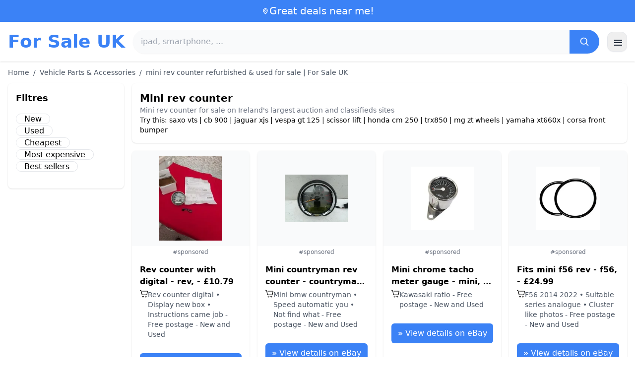

--- FILE ---
content_type: text/html; charset=UTF-8
request_url: https://www.for-sale.co.uk/mini-rev-counter
body_size: 18102
content:
<!DOCTYPE html>
<html lang="en">
<head>
    <meta charset="UTF-8">
    <meta name="viewport" content="width=device-width, initial-scale=1.0">
    <title>mini rev counter refurbished & used for sale | For Sale UK</title>
    <meta name="description" content="mini rev counter refurbished & used for sale | For Sale UK  : selection of the cheapest products, used or new. Easy and fast website.">
    <link rel="icon" type="image/png" sizes="96x96" href="https://www.for-sale.co.uk/favicon.ico"> 
    <meta name="google-site-verification" content="7Pw3UtAoJp2P_V9zSeV3LhHz7NlX0BQM-OY9337K8M8" />
    <!-- 100% privacy-first analytics -->
<script data-collect-dnt="true" async src="https://scripts.simpleanalyticscdn.com/latest.js"></script></head>
<body>
<style id="inline-css">
/* inline from: assets/tailwind.css */
*,:after,:before{--tw-border-spacing-x:0;--tw-border-spacing-y:0;--tw-translate-x:0;--tw-translate-y:0;--tw-rotate:0;--tw-skew-x:0;--tw-skew-y:0;--tw-scale-x:1;--tw-scale-y:1;--tw-pan-x: ;--tw-pan-y: ;--tw-pinch-zoom: ;--tw-scroll-snap-strictness:proximity;--tw-gradient-from-position: ;--tw-gradient-via-position: ;--tw-gradient-to-position: ;--tw-ordinal: ;--tw-slashed-zero: ;--tw-numeric-figure: ;--tw-numeric-spacing: ;--tw-numeric-fraction: ;--tw-ring-inset: ;--tw-ring-offset-width:0px;--tw-ring-offset-color:#fff;--tw-ring-color:rgba(59,130,246,.5);--tw-ring-offset-shadow:0 0 #0000;--tw-ring-shadow:0 0 #0000;--tw-shadow:0 0 #0000;--tw-shadow-colored:0 0 #0000;--tw-blur: ;--tw-brightness: ;--tw-contrast: ;--tw-grayscale: ;--tw-hue-rotate: ;--tw-invert: ;--tw-saturate: ;--tw-sepia: ;--tw-drop-shadow: ;--tw-backdrop-blur: ;--tw-backdrop-brightness: ;--tw-backdrop-contrast: ;--tw-backdrop-grayscale: ;--tw-backdrop-hue-rotate: ;--tw-backdrop-invert: ;--tw-backdrop-opacity: ;--tw-backdrop-saturate: ;--tw-backdrop-sepia: ;--tw-contain-size: ;--tw-contain-layout: ;--tw-contain-paint: ;--tw-contain-style: }::backdrop{--tw-border-spacing-x:0;--tw-border-spacing-y:0;--tw-translate-x:0;--tw-translate-y:0;--tw-rotate:0;--tw-skew-x:0;--tw-skew-y:0;--tw-scale-x:1;--tw-scale-y:1;--tw-pan-x: ;--tw-pan-y: ;--tw-pinch-zoom: ;--tw-scroll-snap-strictness:proximity;--tw-gradient-from-position: ;--tw-gradient-via-position: ;--tw-gradient-to-position: ;--tw-ordinal: ;--tw-slashed-zero: ;--tw-numeric-figure: ;--tw-numeric-spacing: ;--tw-numeric-fraction: ;--tw-ring-inset: ;--tw-ring-offset-width:0px;--tw-ring-offset-color:#fff;--tw-ring-color:rgba(59,130,246,.5);--tw-ring-offset-shadow:0 0 #0000;--tw-ring-shadow:0 0 #0000;--tw-shadow:0 0 #0000;--tw-shadow-colored:0 0 #0000;--tw-blur: ;--tw-brightness: ;--tw-contrast: ;--tw-grayscale: ;--tw-hue-rotate: ;--tw-invert: ;--tw-saturate: ;--tw-sepia: ;--tw-drop-shadow: ;--tw-backdrop-blur: ;--tw-backdrop-brightness: ;--tw-backdrop-contrast: ;--tw-backdrop-grayscale: ;--tw-backdrop-hue-rotate: ;--tw-backdrop-invert: ;--tw-backdrop-opacity: ;--tw-backdrop-saturate: ;--tw-backdrop-sepia: ;--tw-contain-size: ;--tw-contain-layout: ;--tw-contain-paint: ;--tw-contain-style: }/*! tailwindcss v3.4.18 | MIT License | https://tailwindcss.com*/*,:after,:before{box-sizing:border-box;border:0 solid #e5e7eb}:after,:before{--tw-content:""}:host,html{line-height:1.5;-webkit-text-size-adjust:100%;-moz-tab-size:4;-o-tab-size:4;tab-size:4;font-family:ui-sans-serif,system-ui,sans-serif,Apple Color Emoji,Segoe UI Emoji,Segoe UI Symbol,Noto Color Emoji;font-feature-settings:normal;font-variation-settings:normal;-webkit-tap-highlight-color:transparent}body{margin:0;line-height:inherit}hr{height:0;color:inherit;border-top-width:1px}abbr:where([title]){-webkit-text-decoration:underline dotted;text-decoration:underline dotted}h1,h2,h3,h4,h5,h6{font-size:inherit;font-weight:inherit}a{color:inherit;text-decoration:inherit}b,strong{font-weight:bolder}code,kbd,pre,samp{font-family:ui-monospace,SFMono-Regular,Menlo,Monaco,Consolas,Liberation Mono,Courier New,monospace;font-feature-settings:normal;font-variation-settings:normal;font-size:1em}small{font-size:80%}sub,sup{font-size:75%;line-height:0;position:relative;vertical-align:baseline}sub{bottom:-.25em}sup{top:-.5em}table{text-indent:0;border-color:inherit;border-collapse:collapse}button,input,optgroup,select,textarea{font-family:inherit;font-feature-settings:inherit;font-variation-settings:inherit;font-size:100%;font-weight:inherit;line-height:inherit;letter-spacing:inherit;color:inherit;margin:0;padding:0}button,select{text-transform:none}button,input:where([type=button]),input:where([type=reset]),input:where([type=submit]){-webkit-appearance:button;background-color:transparent;background-image:none}:-moz-focusring{outline:auto}:-moz-ui-invalid{box-shadow:none}progress{vertical-align:baseline}::-webkit-inner-spin-button,::-webkit-outer-spin-button{height:auto}[type=search]{-webkit-appearance:textfield;outline-offset:-2px}::-webkit-search-decoration{-webkit-appearance:none}::-webkit-file-upload-button{-webkit-appearance:button;font:inherit}summary{display:list-item}blockquote,dd,dl,figure,h1,h2,h3,h4,h5,h6,hr,p,pre{margin:0}fieldset{margin:0}fieldset,legend{padding:0}menu,ol,ul{list-style:none;margin:0;padding:0}dialog{padding:0}textarea{resize:vertical}input::-moz-placeholder,textarea::-moz-placeholder{opacity:1;color:#9ca3af}input::placeholder,textarea::placeholder{opacity:1;color:#9ca3af}[role=button],button{cursor:pointer}:disabled{cursor:default}audio,canvas,embed,iframe,img,object,svg,video{display:block;vertical-align:middle}img,video{max-width:100%;height:auto}[hidden]:where(:not([hidden=until-found])){display:none}.container{width:100%}@media (min-width:640px){.container{max-width:640px}}@media (min-width:768px){.container{max-width:768px}}@media (min-width:1024px){.container{max-width:1024px}}@media (min-width:1280px){.container{max-width:1280px}}@media (min-width:1536px){.container{max-width:1536px}}.visible{visibility:visible}.invisible{visibility:hidden}.static{position:static}.fixed{position:fixed}.absolute{position:absolute}.relative{position:relative}.sticky{position:sticky}.inset-0{inset:0}.-right-2{right:-.5rem}.-top-2{top:-.5rem}.left-2{left:.5rem}.right-0{right:0}.top-0{top:0}.top-2{top:.5rem}.top-\[env\(safe-area-inset-top\)\]{top:env(safe-area-inset-top)}.z-40{z-index:40}.col-span-full{grid-column:1/-1}.mx-4{margin-left:1rem;margin-right:1rem}.mx-auto{margin-left:auto;margin-right:auto}.my-2{margin-top:.5rem;margin-bottom:.5rem}.mb-1{margin-bottom:.25rem}.mb-10{margin-bottom:2.5rem}.mb-2{margin-bottom:.5rem}.mb-4{margin-bottom:1rem}.mb-5{margin-bottom:1.25rem}.mb-6{margin-bottom:1.5rem}.mb-8{margin-bottom:2rem}.ml-20{margin-left:5rem}.mr-2{margin-right:.5rem}.mt-0{margin-top:0}.mt-0\.5{margin-top:.125rem}.mt-1{margin-top:.25rem}.mt-2{margin-top:.5rem}.mt-3{margin-top:.75rem}.mt-4{margin-top:1rem}.mt-5{margin-top:1.25rem}.mt-8{margin-top:2rem}.line-clamp-2{overflow:hidden;display:-webkit-box;-webkit-box-orient:vertical;-webkit-line-clamp:2}.block{display:block}.inline-block{display:inline-block}.inline{display:inline}.flex{display:flex}.inline-flex{display:inline-flex}.table{display:table}.grid{display:grid}.hidden{display:none}.h-10{height:2.5rem}.h-24{height:6rem}.h-4{height:1rem}.h-5{height:1.25rem}.h-6{height:1.5rem}.h-8{height:2rem}.h-full{height:100%}.max-h-full{max-height:100%}.min-h-\[80px\]{min-height:80px}.w-1{width:.25rem}.w-10{width:2.5rem}.w-20{width:5rem}.w-24{width:6rem}.w-3{width:.75rem}.w-4{width:1rem}.w-5{width:1.25rem}.w-6{width:1.5rem}.w-72{width:18rem}.w-8{width:2rem}.w-full{width:100%}.max-w-2xl{max-width:42rem}.max-w-3xl{max-width:48rem}.max-w-6xl{max-width:72rem}.max-w-7xl{max-width:80rem}.max-w-full{max-width:100%}.max-w-none{max-width:none}.max-w-screen-xl{max-width:1280px}.flex-1{flex:1 1 0%}.flex-shrink-0{flex-shrink:0}.-translate-y-0{--tw-translate-y:-0px}.-translate-y-0,.rotate-180{transform:translate(var(--tw-translate-x),var(--tw-translate-y)) rotate(var(--tw-rotate)) skewX(var(--tw-skew-x)) skewY(var(--tw-skew-y)) scaleX(var(--tw-scale-x)) scaleY(var(--tw-scale-y))}.rotate-180{--tw-rotate:180deg}.transform{transform:translate(var(--tw-translate-x),var(--tw-translate-y)) rotate(var(--tw-rotate)) skewX(var(--tw-skew-x)) skewY(var(--tw-skew-y)) scaleX(var(--tw-scale-x)) scaleY(var(--tw-scale-y))}.cursor-pointer{cursor:pointer}.list-disc{list-style-type:disc}.appearance-none{-webkit-appearance:none;-moz-appearance:none;appearance:none}.grid-cols-1{grid-template-columns:repeat(1,minmax(0,1fr))}.grid-cols-2{grid-template-columns:repeat(2,minmax(0,1fr))}.flex-row{flex-direction:row}.flex-col{flex-direction:column}.flex-wrap{flex-wrap:wrap}.items-start{align-items:flex-start}.items-center{align-items:center}.justify-center{justify-content:center}.justify-between{justify-content:space-between}.gap-2{gap:.5rem}.gap-3{gap:.75rem}.gap-4{gap:1rem}.gap-6{gap:1.5rem}.gap-8{gap:2rem}.gap-x-2{-moz-column-gap:.5rem;column-gap:.5rem}.gap-y-2{row-gap:.5rem}.space-x-1>:not([hidden])~:not([hidden]){--tw-space-x-reverse:0;margin-right:calc(.25rem*var(--tw-space-x-reverse));margin-left:calc(.25rem*(1 - var(--tw-space-x-reverse)))}.space-x-2>:not([hidden])~:not([hidden]){--tw-space-x-reverse:0;margin-right:calc(.5rem*var(--tw-space-x-reverse));margin-left:calc(.5rem*(1 - var(--tw-space-x-reverse)))}.space-x-4>:not([hidden])~:not([hidden]){--tw-space-x-reverse:0;margin-right:calc(1rem*var(--tw-space-x-reverse));margin-left:calc(1rem*(1 - var(--tw-space-x-reverse)))}.space-y-2>:not([hidden])~:not([hidden]){--tw-space-y-reverse:0;margin-top:calc(.5rem*(1 - var(--tw-space-y-reverse)));margin-bottom:calc(.5rem*var(--tw-space-y-reverse))}.space-y-4>:not([hidden])~:not([hidden]){--tw-space-y-reverse:0;margin-top:calc(1rem*(1 - var(--tw-space-y-reverse)));margin-bottom:calc(1rem*var(--tw-space-y-reverse))}.divide-y>:not([hidden])~:not([hidden]){--tw-divide-y-reverse:0;border-top-width:calc(1px*(1 - var(--tw-divide-y-reverse)));border-bottom-width:calc(1px*var(--tw-divide-y-reverse))}.divide-gray-200>:not([hidden])~:not([hidden]){--tw-divide-opacity:1;border-color:rgb(229 231 235/var(--tw-divide-opacity,1))}.overflow-hidden{overflow:hidden}.overflow-y-auto{overflow-y:auto}.rounded{border-radius:.25rem}.rounded-2xl{border-radius:1rem}.rounded-full{border-radius:9999px}.rounded-lg{border-radius:.5rem}.rounded-md{border-radius:.375rem}.rounded-xl{border-radius:.75rem}.rounded-r-md{border-top-right-radius:.375rem;border-bottom-right-radius:.375rem}.border{border-width:1px}.border-b{border-bottom-width:1px}.border-t{border-top-width:1px}.border-blue-500{--tw-border-opacity:1;border-color:rgb(59 130 246/var(--tw-border-opacity,1))}.border-gray-200{--tw-border-opacity:1;border-color:rgb(229 231 235/var(--tw-border-opacity,1))}.border-gray-300{--tw-border-opacity:1;border-color:rgb(209 213 219/var(--tw-border-opacity,1))}.bg-black{--tw-bg-opacity:1;background-color:rgb(0 0 0/var(--tw-bg-opacity,1))}.bg-black\/40{background-color:rgba(0,0,0,.4)}.bg-blue-500{--tw-bg-opacity:1;background-color:rgb(59 130 246/var(--tw-bg-opacity,1))}.bg-blue-600{--tw-bg-opacity:1;background-color:rgb(37 99 235/var(--tw-bg-opacity,1))}.bg-gray-100{--tw-bg-opacity:1;background-color:rgb(243 244 246/var(--tw-bg-opacity,1))}.bg-gray-50{--tw-bg-opacity:1;background-color:rgb(249 250 251/var(--tw-bg-opacity,1))}.bg-green-100{--tw-bg-opacity:1;background-color:rgb(220 252 231/var(--tw-bg-opacity,1))}.bg-red-100{--tw-bg-opacity:1;background-color:rgb(254 226 226/var(--tw-bg-opacity,1))}.bg-red-600{--tw-bg-opacity:1;background-color:rgb(220 38 38/var(--tw-bg-opacity,1))}.bg-white{--tw-bg-opacity:1;background-color:rgb(255 255 255/var(--tw-bg-opacity,1))}.bg-white\/95{background-color:hsla(0,0%,100%,.95)}.object-contain{-o-object-fit:contain;object-fit:contain}.p-3{padding:.75rem}.p-4{padding:1rem}.p-6{padding:1.5rem}.px-1{padding-left:.25rem;padding-right:.25rem}.px-2{padding-left:.5rem;padding-right:.5rem}.px-3{padding-left:.75rem;padding-right:.75rem}.px-4{padding-left:1rem;padding-right:1rem}.px-5{padding-left:1.25rem;padding-right:1.25rem}.px-8{padding-left:2rem;padding-right:2rem}.py-1{padding-top:.25rem;padding-bottom:.25rem}.py-10{padding-top:2.5rem;padding-bottom:2.5rem}.py-2{padding-top:.5rem;padding-bottom:.5rem}.py-3{padding-top:.75rem;padding-bottom:.75rem}.py-4{padding-top:1rem;padding-bottom:1rem}.py-6{padding-top:1.5rem;padding-bottom:1.5rem}.py-8{padding-top:2rem;padding-bottom:2rem}.pb-6{padding-bottom:1.5rem}.pr-4{padding-right:1rem}.pt-4{padding-top:1rem}.pt-8{padding-top:2rem}.text-center{text-align:center}.text-2xl{font-size:1.5rem;line-height:2rem}.text-3xl{font-size:1.875rem;line-height:2.25rem}.text-\[10px\]{font-size:10px}.text-base{font-size:1rem;line-height:1.5rem}.text-lg{font-size:1.125rem;line-height:1.75rem}.text-sm{font-size:.875rem;line-height:1.25rem}.text-xl{font-size:1.25rem;line-height:1.75rem}.text-xs{font-size:.75rem;line-height:1rem}.font-bold{font-weight:700}.font-medium{font-weight:500}.font-normal{font-weight:400}.font-semibold{font-weight:600}.uppercase{text-transform:uppercase}.lowercase{text-transform:lowercase}.leading-none{line-height:1}.leading-tight{line-height:1.25}.tracking-tight{letter-spacing:-.025em}.text-blue-500{--tw-text-opacity:1;color:rgb(59 130 246/var(--tw-text-opacity,1))}.text-blue-600{--tw-text-opacity:1;color:rgb(37 99 235/var(--tw-text-opacity,1))}.text-gray-500{--tw-text-opacity:1;color:rgb(107 114 128/var(--tw-text-opacity,1))}.text-gray-600{--tw-text-opacity:1;color:rgb(75 85 99/var(--tw-text-opacity,1))}.text-gray-700{--tw-text-opacity:1;color:rgb(55 65 81/var(--tw-text-opacity,1))}.text-gray-800{--tw-text-opacity:1;color:rgb(31 41 55/var(--tw-text-opacity,1))}.text-green-800{--tw-text-opacity:1;color:rgb(22 101 52/var(--tw-text-opacity,1))}.text-orange-500{--tw-text-opacity:1;color:rgb(249 115 22/var(--tw-text-opacity,1))}.text-orange-600{--tw-text-opacity:1;color:rgb(234 88 12/var(--tw-text-opacity,1))}.text-red-700{--tw-text-opacity:1;color:rgb(185 28 28/var(--tw-text-opacity,1))}.text-white{--tw-text-opacity:1;color:rgb(255 255 255/var(--tw-text-opacity,1))}.underline{text-decoration-line:underline}.shadow{--tw-shadow:0 1px 3px 0 rgba(0,0,0,.1),0 1px 2px -1px rgba(0,0,0,.1);--tw-shadow-colored:0 1px 3px 0 var(--tw-shadow-color),0 1px 2px -1px var(--tw-shadow-color)}.shadow,.shadow-sm{box-shadow:var(--tw-ring-offset-shadow,0 0 #0000),var(--tw-ring-shadow,0 0 #0000),var(--tw-shadow)}.shadow-sm{--tw-shadow:0 1px 2px 0 rgba(0,0,0,.05);--tw-shadow-colored:0 1px 2px 0 var(--tw-shadow-color)}.shadow-xl{--tw-shadow:0 20px 25px -5px rgba(0,0,0,.1),0 8px 10px -6px rgba(0,0,0,.1);--tw-shadow-colored:0 20px 25px -5px var(--tw-shadow-color),0 8px 10px -6px var(--tw-shadow-color);box-shadow:var(--tw-ring-offset-shadow,0 0 #0000),var(--tw-ring-shadow,0 0 #0000),var(--tw-shadow)}.outline-none{outline:2px solid transparent;outline-offset:2px}.outline{outline-style:solid}.ring-black{--tw-ring-opacity:1;--tw-ring-color:rgb(0 0 0/var(--tw-ring-opacity,1))}.filter{filter:var(--tw-blur) var(--tw-brightness) var(--tw-contrast) var(--tw-grayscale) var(--tw-hue-rotate) var(--tw-invert) var(--tw-saturate) var(--tw-sepia) var(--tw-drop-shadow)}.backdrop-blur{--tw-backdrop-blur:blur(8px);-webkit-backdrop-filter:var(--tw-backdrop-blur) var(--tw-backdrop-brightness) var(--tw-backdrop-contrast) var(--tw-backdrop-grayscale) var(--tw-backdrop-hue-rotate) var(--tw-backdrop-invert) var(--tw-backdrop-opacity) var(--tw-backdrop-saturate) var(--tw-backdrop-sepia);backdrop-filter:var(--tw-backdrop-blur) var(--tw-backdrop-brightness) var(--tw-backdrop-contrast) var(--tw-backdrop-grayscale) var(--tw-backdrop-hue-rotate) var(--tw-backdrop-invert) var(--tw-backdrop-opacity) var(--tw-backdrop-saturate) var(--tw-backdrop-sepia)}.transition{transition-property:color,background-color,border-color,text-decoration-color,fill,stroke,opacity,box-shadow,transform,filter,-webkit-backdrop-filter;transition-property:color,background-color,border-color,text-decoration-color,fill,stroke,opacity,box-shadow,transform,filter,backdrop-filter;transition-property:color,background-color,border-color,text-decoration-color,fill,stroke,opacity,box-shadow,transform,filter,backdrop-filter,-webkit-backdrop-filter;transition-timing-function:cubic-bezier(.4,0,.2,1);transition-duration:.15s}.transition-shadow{transition-property:box-shadow;transition-timing-function:cubic-bezier(.4,0,.2,1);transition-duration:.15s}.transition-transform{transition-property:transform;transition-timing-function:cubic-bezier(.4,0,.2,1)}.duration-150,.transition-transform{transition-duration:.15s}.duration-200{transition-duration:.2s}.duration-300{transition-duration:.3s}.last\:border-b-0:last-child{border-bottom-width:0}.checked\:bg-blue-600:checked{--tw-bg-opacity:1;background-color:rgb(37 99 235/var(--tw-bg-opacity,1))}.hover\:-translate-y-0\.5:hover{--tw-translate-y:-0.125rem;transform:translate(var(--tw-translate-x),var(--tw-translate-y)) rotate(var(--tw-rotate)) skewX(var(--tw-skew-x)) skewY(var(--tw-skew-y)) scaleX(var(--tw-scale-x)) scaleY(var(--tw-scale-y))}.hover\:bg-blue-700:hover{--tw-bg-opacity:1;background-color:rgb(29 78 216/var(--tw-bg-opacity,1))}.hover\:bg-gray-100:hover{--tw-bg-opacity:1;background-color:rgb(243 244 246/var(--tw-bg-opacity,1))}.hover\:bg-gray-50:hover{--tw-bg-opacity:1;background-color:rgb(249 250 251/var(--tw-bg-opacity,1))}.hover\:bg-gray-800:hover{--tw-bg-opacity:1;background-color:rgb(31 41 55/var(--tw-bg-opacity,1))}.hover\:text-blue-600:hover{--tw-text-opacity:1;color:rgb(37 99 235/var(--tw-text-opacity,1))}.hover\:shadow-md:hover{--tw-shadow:0 4px 6px -1px rgba(0,0,0,.1),0 2px 4px -2px rgba(0,0,0,.1);--tw-shadow-colored:0 4px 6px -1px var(--tw-shadow-color),0 2px 4px -2px var(--tw-shadow-color)}.hover\:shadow-md:hover,.hover\:shadow-sm:hover{box-shadow:var(--tw-ring-offset-shadow,0 0 #0000),var(--tw-ring-shadow,0 0 #0000),var(--tw-shadow)}.hover\:shadow-sm:hover{--tw-shadow:0 1px 2px 0 rgba(0,0,0,.05);--tw-shadow-colored:0 1px 2px 0 var(--tw-shadow-color)}.focus\:outline-none:focus{outline:2px solid transparent;outline-offset:2px}.focus\:ring-2:focus{--tw-ring-offset-shadow:var(--tw-ring-inset) 0 0 0 var(--tw-ring-offset-width) var(--tw-ring-offset-color);--tw-ring-shadow:var(--tw-ring-inset) 0 0 0 calc(2px + var(--tw-ring-offset-width)) var(--tw-ring-color);box-shadow:var(--tw-ring-offset-shadow),var(--tw-ring-shadow),var(--tw-shadow,0 0 #0000)}.focus\:ring-black\/10:focus{--tw-ring-color:rgba(0,0,0,.1)}.focus\:ring-blue-500:focus{--tw-ring-opacity:1;--tw-ring-color:rgb(59 130 246/var(--tw-ring-opacity,1))}.group:hover .group-hover\:underline{text-decoration-line:underline}@media (min-width:640px){.sm\:grid-cols-2{grid-template-columns:repeat(2,minmax(0,1fr))}.sm\:grid-cols-3{grid-template-columns:repeat(3,minmax(0,1fr))}.sm\:grid-cols-4{grid-template-columns:repeat(4,minmax(0,1fr))}.sm\:gap-4{gap:1rem}.sm\:p-10{padding:2.5rem}.sm\:p-8{padding:2rem}.sm\:px-6{padding-left:1.5rem;padding-right:1.5rem}.sm\:py-12{padding-top:3rem;padding-bottom:3rem}.sm\:py-2{padding-top:.5rem;padding-bottom:.5rem}.sm\:py-8{padding-top:2rem;padding-bottom:2rem}.sm\:text-2xl{font-size:1.5rem;line-height:2rem}.sm\:text-4xl{font-size:2.25rem;line-height:2.5rem}.sm\:text-sm{font-size:.875rem;line-height:1.25rem}}@media (min-width:768px){.md\:mb-0{margin-bottom:0}.md\:mr-2{margin-right:.5rem}.md\:flex{display:flex}.md\:hidden{display:none}.md\:h-48{height:12rem}.md\:w-1\/4{width:25%}.md\:w-3\/4{width:75%}.md\:w-80{width:20rem}.md\:w-auto{width:auto}.md\:w-full{width:100%}.md\:grid-cols-2{grid-template-columns:repeat(2,minmax(0,1fr))}.md\:grid-cols-4{grid-template-columns:repeat(4,minmax(0,1fr))}.md\:flex-row{flex-direction:row}.md\:flex-col{flex-direction:column}.md\:items-center{align-items:center}.md\:justify-between{justify-content:space-between}.md\:p-4{padding:1rem}.md\:pr-4{padding-right:1rem}.md\:text-4xl{font-size:2.25rem;line-height:2.5rem}}@media (min-width:1024px){.lg\:col-span-1{grid-column:span 1/span 1}.lg\:w-1\/5{width:20%}.lg\:w-4\/5{width:80%}.lg\:grid-cols-3{grid-template-columns:repeat(3,minmax(0,1fr))}.lg\:grid-cols-5{grid-template-columns:repeat(5,minmax(0,1fr))}.lg\:flex-row{flex-direction:row}.lg\:flex-wrap{flex-wrap:wrap}.lg\:items-center{align-items:center}.lg\:justify-between{justify-content:space-between}.lg\:px-8{padding-left:2rem;padding-right:2rem}}@media (min-width:1280px){.xl\:grid-cols-4{grid-template-columns:repeat(4,minmax(0,1fr))}}
</style>
<style id="inline-css">
/* inline from: assets/global.css */
/* homepage */.dropdown:hover .dropdown-menu {    display: block;}.custom-checkbox:checked {    background-color: #3665f3;}.custom-checkbox:checked::after {    content: '✓';    color: white;    position: absolute;    left: 50%;    top: 50%;    transform: translate(-50%, -50%);}.price-range-slider {    -webkit-appearance: none;    width: 100%;    height: 4px;    background: #ddd;    outline: none;}.price-range-slider::-webkit-slider-thumb {    -webkit-appearance: none;    width: 16px;    height: 16px;    background: #3665f3;    cursor: pointer;    border-radius: 50%;}.star-rating i {    color: #ffb800;}.product-card:hover {    transform: translateY(-5px);    box-shadow: 0 10px 20px rgba(0,0,0,0.1);}.filter-section {    transition: all 0.3s ease;}.filter-content {    max-height: 1000px;    overflow: hidden;    transition: max-height 0.3s ease;}.filter-content.collapsed {    max-height: 0;}.homelist li{    list-style: disc;    margin-left:2rem;    font-weight: normal;}/* product */#mobile-filters { padding-top: env(safe-area-inset-top); }#mobile-filters ul { scrollbar-gutter: stable both-edges; }#mobile-filters a{  white-space: nowrap;  word-break: keep-all;  overflow-wrap: normal;  hyphens: none;  background-color:white;}/* Sidebar cachée sur mobile */.sidebar {  display: none;}.maxHeightLine {    height:20px;    overflow: hidden;    text-overflow: ellipsis;}/* Affichée à partir de 768px (tablette et +) */@media (min-width: 768px) {  .sidebar {    display: block;  }  .maxHeightLine {    height:auto;    overflow: auto;  }}
</style>

<header class="w-full bg-white shadow">
  <!-- Top bar -->
  <div class="bg-blue-500 text-white text-sm">
    <div class="max-w-6xl mx-auto px-4 py-2 flex items-center justify-center gap-2 text-center">

      <!-- Location icon -->
      <svg class="w-4 h-4" fill="none" stroke="currentColor" stroke-width="2"
           viewBox="0 0 24 24" aria-hidden="true">
        <path stroke-linecap="round" stroke-linejoin="round"
              d="M12 21s-6-5.686-6-10a6 6 0 1 1 12 0c0 4.314-6 10-6 10z" />
        <circle cx="12" cy="11" r="2.5" />
      </svg>

      <a href="https://www.for-sale.co.uk/s/bargain" class="inline-flex items-center gap-2 text-xl font-medium focus:outline-none">
        Great deals near me!      </a>

    </div>
  </div>

  <!-- Main header row -->
  <div class="mx-auto px-4 py-4">
    <div class="flex items-center justify-between gap-4">
      <!-- Left : title -->
      <div class="flex items-center">
        <a href="https://www.for-sale.co.uk/" class="text-3xl md:text-4xl font-bold text-blue-500 leading-none">
          For Sale UK        </a>
      </div>

      <!-- Center : search desktop -->
      <form class="hidden md:flex flex-1 mx-4" action="https://www.for-sale.co.uk/s/bargain#results" method="post">
        <div class="flex w-full bg-gray-50 rounded-full shadow-sm overflow-hidden">
          <input type="hidden" name="mode" value="standard" />
          <input
            type="text"
            placeholder="ipad, smartphone, ..."
            data-hj-allow
            class="flex-1 px-4 py-3 text-gray-700 bg-gray-50 outline-none"
            name="keyword_search"
          />
          <button
            type="submit"
            class="flex items-center justify-center px-5 bg-blue-500 text-white"
          >
            <svg class="w-5 h-5" fill="none" stroke="currentColor" stroke-width="2"
                 viewBox="0 0 24 24">
              <path stroke-linecap="round" stroke-linejoin="round"
                    d="m21 21-4.35-4.35M10.5 18a7.5 7.5 0 1 1 0-15 7.5 7.5 0 0 1 0 15z" />
            </svg>
          </button>
        </div>
      </form>

      <!-- Right desktop icons -->
       
      <div class="hidden md:flex items-center gap-6">
                <!-- Desktop hamburger -->
        <button
          id="desktopMenuToggle"
          class="w-10 h-10 flex items-center justify-center rounded-xl border border-gray-200 shadow-sm hover:bg-gray-50">
          <svg class="w-5 h-5 text-gray-800" fill="none" stroke="currentColor" stroke-width="2">
            <path d="M4 7h16M4 12h16M4 17h16" />
          </svg>
        </button>
      </div>

      <!-- Mobile hamburger -->
      <button
        id="mobileMenuToggle"
        class="md:hidden w-10 h-10 flex items-center justify-center rounded-xl border border-gray-200 shadow-sm">
        <svg class="w-5 h-5 text-gray-800" fill="none" stroke="currentColor" stroke-width="2">
          <path d="M4 7h16M4 12h16M4 17h16" />
        </svg>
      </button>
    </div>

    <!-- Mobile search -->
    <form class="mt-3 md:hidden" action="https://www.for-sale.co.uk/s/bargain#results" method="post">
      <div class="flex w-full bg-gray-50 rounded-full shadow-sm overflow-hidden">
        <input type="hidden" name="mode" value="standard" />
        <input type="text" name="keyword_search" placeholder="ipad, smartphone, ..." data-hj-allow 
               class="flex-1 px-4 py-3 text-gray-700 bg-gray-50 outline-none" />
        <button class="flex items-center justify-center px-5 bg-blue-500 text-white">
          <svg class="w-5 h-5" fill="none" stroke="currentColor" stroke-width="2">
            <path d="m21 21-4.35-4.35M10.5 18a7.5 7.5 0 1 1 0-15 7.5 7.5 0 0 1 0 15z" />
          </svg>
        </button>
      </div>
    </form>

    <!-- Mobile actions -->
    <div id="mobileActions" class="md:hidden hidden mt-3 flex items-center gap-6">
      <!-- Cart -->
      <button class="relative">
        <svg class="w-6 h-6 text-gray-800" fill="none" stroke="currentColor" stroke-width="2">
          <path d="M3 3h2l.4 2M7 13h10L19 6H5.4M7 13 5.4 5M7 13l-1.293 2.293A1 1 0 0 0 6.618 17H18M9 21h.01M15 21h.01" />
        </svg>
        <span class="absolute -top-2 -right-2 bg-blue-500 text-white text-xs font-semibold rounded-full w-5 h-5 flex items-center justify-center">0</span>
      </button>

      <!-- Mail -->
      <button>
        <svg class="w-6 h-6 text-gray-800" fill="none" stroke="currentColor" stroke-width="2">
          <path d="M4 6h16v12H4z" />
          <path d="m4 7 8 6 8-6" />
        </svg>
      </button>

      <!-- User -->
      <button>
        <svg class="w-6 h-6 text-gray-800" fill="none" stroke="currentColor" stroke-width="2">
          <path d="M12 12a4 4 0 1 0 0-8 4 4 0 0 0 0 8z" />
          <path d="M6 20a6 6 0 0 1 12 0" />
        </svg>
      </button>
    </div>
  </div>
</header>

<!-- FULL MENU (desktop + mobile) -->
<!-- FULL MENU OVERLAY (vertical, desktop + mobile) -->
<nav id="mainMenu" class="fixed inset-0 z-40 hidden">
  <!-- Fond assombri -->
  <div id="menuBackdrop" class="absolute inset-0 bg-black/40"></div>

  <!-- Panneau latéral -->
  <div class="absolute right-0 top-0 h-full w-72 md:w-80 bg-white shadow-xl flex flex-col">
    <!-- Header du panneau -->
    <div class="flex items-center justify-between px-4 py-4 border-b border-gray-200">
      <span class="text-base font-semibold text-gray-800">
        For Sale UK      </span>
      <button id="menuClose" class="w-8 h-8 flex items-center justify-center rounded-full hover:bg-gray-100">
        <svg class="w-4 h-4 text-gray-700" fill="none" stroke="currentColor" stroke-width="2" viewBox="0 0 24 24">
          <path stroke-linecap="round" stroke-linejoin="round" d="M6 18 18 6M6 6l12 12" />
        </svg>
      </button>
    </div>

    <!-- Liens (verticaux) -->
    <div class="flex-1 overflow-y-auto">
      <div class="flex flex-col divide-y divide-gray-200 text-sm font-medium">
        <a href="https://www.for-sale.co.uk/" class="px-4 py-3 hover:bg-gray-50">
          Home        </a>
        <a href="https://www.for-sale.co.uk/s/bargain?mode=standard" class="px-4 py-3 hover:bg-gray-50">
          Search        </a>                                
        <a href="https://www.for-sale.co.uk/s/bargain?mode=local" class="px-4 py-3 hover:bg-gray-50">
          Local Bargains        </a>
        <a href="https://www.for-sale.co.uk/s/bargain?mode=misspelled" class="px-4 py-3 hover:bg-gray-50">
          Misspelled deals        </a>
        <a href="https://www.for-sale.co.uk/s/bargain?mode=lastminute" class="px-4 py-3 hover:bg-gray-50">
          Last minute auctions        </a>                        
        <a href="https://www.facebook.com/profile.php?id=61584598651411" class="px-4 py-3 hover:bg-gray-50">
          Facebook Page
        </a>
        <a href="https://www.for-sale.co.uk/mag/" class="px-4 py-3 hover:bg-gray-50">
          Blog
        </a>        
        <a href="https://www.for-sale.co.uk/s/contact" class="px-4 py-3 hover:bg-gray-50">
          Contact us        </a>
      </div>
    </div>

    <!-- Zone bas (optionnelle : liens compte, etc.) -->
    <div class="border-t border-gray-200 px-4 py-3 flex flex-col gap-2 text-sm">
      <a href="https://www.for-sale.co.uk/s/myaccount" class="flex items-center gap-2 hover:text-blue-600">
        <svg class="w-4 h-4 text-gray-700" fill="none" stroke="currentColor" stroke-width="2" viewBox="0 0 24 24">
          <path d="M12 12a4 4 0 1 0 0-8 4 4 0 0 0 0 8z" />
          <path d="M6 20a6 6 0 0 1 12 0" />
        </svg>
        <span>My Account</span>
      </a>
      <a href="https://www.for-sale.co.uk/s/cart" class="flex items-center gap-2 hover:text-blue-600">
        <svg class="w-4 h-4 text-gray-700" fill="none" stroke="currentColor" stroke-width="2" viewBox="0 0 24 24">
          <path d="M3 3h2l.4 2M7 13h10L19 6H5.4M7 13 5.4 5M7 13l-1.293 2.293A1 1 0 0 0 6.618 17H18M9 21h.01M15 21h.01" />
        </svg>
        <span>Cart</span>
      </a>
    </div>
  </div>
</nav>
    <!-- Breadcrumbs -->
    <div class="container mx-auto px-4 py-3 text-sm">
        <div class="flex items-center space-x-2 text-gray-600">
            <a href="https://www.for-sale.co.uk/" class="hover:text-blue-600">Home</a>
            <span>/</span>
            <span class="maxHeightLine"><a href='https://www.for-sale.co.uk/s/vehicle-parts-accessories'>Vehicle Parts & Accessories</a></span>
            <span>/</span>
            <span class="font-medium maxHeightLine">mini rev counter refurbished & used for sale | For Sale UK</span>
        </div>
    </div>

    <!-- Main Content -->
    <div class="container mx-auto px-4">
        <div class="flex flex-col md:flex-row">
            <!-- Filters Sidebar -->
            <!-- DESKTOP FILTERS -->
<div class="w-full md:w-1/4 lg:w-1/5 pr-4 mb-6 sidebar">
    <div class="bg-white rounded-lg shadow p-4">
        <div class="justify-between items-center mb-4">
            <h4 class="font-bold text-lg mb-4">Filtres</h4>
            <div class="justify-between items-center mb-4">
            <ul>
                <li><a href='#' target=_blank data-url='[base64]' class='clickable-product cursor-pointer rounded-xl border px-4 mb-2'>New</a></li><li><a href='#' target=_blank data-url='[base64]' class='clickable-product cursor-pointer rounded-xl border px-4 mb-2'>Used</a></li><li><a href='#' target=_blank data-url='[base64]' class='clickable-product cursor-pointer rounded-xl border px-4 mb-2'>Cheapest</a></li><li><a href='#' target=_blank data-url='[base64]' class='clickable-product cursor-pointer rounded-xl border px-4 mb-2'>Most expensive</a></li><li><a href='#' target=_blank data-url='[base64]' class='clickable-product cursor-pointer rounded-xl border px-4 mb-2'>Best sellers</a></li>            </ul>
            </div>
        </div>                 
    </div>
</div>

<!-- MOBILE STICKY FILTERS (visible < md) -->
<div id="mobile-filters" class="md:hidden sticky top-[env(safe-area-inset-top)] z-40 bg-white/95 backdrop-blur border-b">
  <div class="max-w-screen-xl mx-auto py-2">
    <h4 class="font-bold text-lg mb-4">Filtres</h4>
    <ul class="flex flex-wrap gap-x-2 gap-y-2">
        <li><a href='#' target=_blank data-url='[base64]' class='clickable-product cursor-pointer rounded-xl border px-4 mb-2'>New</a></li><li><a href='#' target=_blank data-url='[base64]' class='clickable-product cursor-pointer rounded-xl border px-4 mb-2'>Used</a></li><li><a href='#' target=_blank data-url='[base64]' class='clickable-product cursor-pointer rounded-xl border px-4 mb-2'>Cheapest</a></li></ul><ul class='flex flex-wrap gap-x-2 gap-y-2 mt-3'><li><a href='#' target=_blank data-url='[base64]' class='clickable-product cursor-pointer rounded-xl border px-4 mb-2'>Most expensive</a></li><li><a href='#' target=_blank data-url='[base64]' class='clickable-product cursor-pointer rounded-xl border px-4 mb-2'>Best sellers</a></li>    </ul>
  </div>
</div>

            
            <!-- Products List -->
            <div class="w-full md:w-3/4 lg:w-4/5">
                <div class="bg-white rounded-lg shadow p-4 mb-4">
                    <div class="flex flex-col md:flex-row md:items-center md:justify-between">
                        <h1 class="text-xl font-bold mb-2 md:mb-0">Mini rev counter</h1>                        
                    </div>
                    <h2 class="text-sm text-gray-500">Mini rev counter for sale on Ireland's largest auction and classifieds sites</h2>

                       

                    <p class="text-sm maxHeightLine">Try this: <a href="https://www.for-sale.co.uk/saxo-vts">saxo vts</a> | <a href="https://www.for-sale.co.uk/cb-900">cb 900</a> | <a href="https://www.for-sale.co.uk/jaguar-xjs">jaguar xjs</a> | <a href="https://www.for-sale.co.uk/vespa-gt-125">vespa gt 125</a> | <a href="https://www.for-sale.co.uk/scissor-lift">scissor lift</a> | <a href="https://www.for-sale.co.uk/honda-cm-250">honda cm 250</a> | <a href="https://www.for-sale.co.uk/trx850">trx850</a> | <a href="https://www.for-sale.co.uk/mg-zt-wheels">mg zt wheels</a> | <a href="https://www.for-sale.co.uk/yamaha-xt660x">yamaha xt660x</a> | <a href="https://www.for-sale.co.uk/corsa-front-bumper">corsa front bumper</a></p>                </div>

                <!-- top description -->
                <div class="mb-4">
                                    </div>
                
                <!-- Product Grid -->
                <section id="results" class="grid grid-cols-1 sm:grid-cols-2 lg:grid-cols-3 xl:grid-cols-4 gap-4">

                                <!-- Product Card 1 -->                            
                   <div class="bg-white rounded-lg shadow overflow-hidden product-card transition duration-300 clickable-product cursor-pointer flex flex-row md:flex-col" 
                        data-url="[base64]">
                        <div class="flex-shrink-0 w-24 md:w-full flex flex-col">
                            <div class="w-24 h-24 md:w-full md:h-48 bg-gray-50 flex items-center justify-center overflow-hidden">
                                <img src="https://www.for-sale.co.uk/image.php?url=aHR0cHM6Ly9pLmViYXlpbWcuY29tL2ltYWdlcy9nLy1Ka0FBZVN3MWVScE9XVEQvcy1sMjI1LmpwZw==" 
                                    alt="REV COUNTER WITH DIGITAL" 
                                    class="max-w-full max-h-full object-contain" fetchpriority="high" width=128 height=128>
                                                                
                            </div>
                        <span class="block w-full text-xs text-gray-500 mt-1 text-center">#sponsored</span>
                        </div>
                        <div class="flex-1 flex flex-col gap-2 p-3 md:p-4">
                            <span class="font-bold text-m mb-1 line-clamp-2">
                                Rev counter with digital - rev, - £10.79</span>
                            <div class="items-center justify-between min-h-[64px]">
                                
                                <div class="flex items-start gap-2 text-sm text-gray-600">
                                    <img src="https://www.for-sale.co.uk/assets/online-shopping.png" alt="Add to cart" width="16" height="16" class="hrink-0 w-4 h-4 object-contain" />
                                    <span>Rev counter digital • Display new box • Instructions came job                                    - Free postage - New and Used</span>
                                </div>
                            </div>
                            <div class="mt-4">                              
                                <button class="w-full bg-blue-500 text-white py-2 rounded-md mt-3"><strong>&raquo;</strong> View details on eBay</button>                                
                            </div>
                        </div>
                    </div>  
                                <!-- Product Card 1 -->                            
                   <div class="bg-white rounded-lg shadow overflow-hidden product-card transition duration-300 clickable-product cursor-pointer flex flex-row md:flex-col" 
                        data-url="[base64]">
                        <div class="flex-shrink-0 w-24 md:w-full flex flex-col">
                            <div class="w-24 h-24 md:w-full md:h-48 bg-gray-50 flex items-center justify-center overflow-hidden">
                                <img src="https://www.for-sale.co.uk/image.php?url=aHR0cHM6Ly9pLmViYXlpbWcuY29tL2ltYWdlcy9nL0xQSUFBZVN3ZWRocExxbnMvcy1sMjI1LmpwZw==" 
                                    alt="MINI COUNTRYMAN REV COUNTER" 
                                    class="max-w-full max-h-full object-contain" fetchpriority="high" width=128 height=128>
                                                                
                            </div>
                        <span class="block w-full text-xs text-gray-500 mt-1 text-center">#sponsored</span>
                        </div>
                        <div class="flex-1 flex flex-col gap-2 p-3 md:p-4">
                            <span class="font-bold text-m mb-1 line-clamp-2">
                                Mini countryman rev counter - countryman, - £35.99</span>
                            <div class="items-center justify-between min-h-[64px]">
                                
                                <div class="flex items-start gap-2 text-sm text-gray-600">
                                    <img src="https://www.for-sale.co.uk/assets/online-shopping.png" alt="Add to cart" width="16" height="16" class="hrink-0 w-4 h-4 object-contain" />
                                    <span>Mini bmw countryman • Speed automatic you • Not find what                                    - Free postage - New and Used</span>
                                </div>
                            </div>
                            <div class="mt-4">                              
                                <button class="w-full bg-blue-500 text-white py-2 rounded-md mt-3"><strong>&raquo;</strong> View details on eBay</button>                                
                            </div>
                        </div>
                    </div>  
                                <!-- Product Card 1 -->                            
                   <div class="bg-white rounded-lg shadow overflow-hidden product-card transition duration-300 clickable-product cursor-pointer flex flex-row md:flex-col" 
                        data-url="[base64]">
                        <div class="flex-shrink-0 w-24 md:w-full flex flex-col">
                            <div class="w-24 h-24 md:w-full md:h-48 bg-gray-50 flex items-center justify-center overflow-hidden">
                                <img src="https://www.for-sale.co.uk/image.php?url=aHR0cHM6Ly9pLmViYXlpbWcuY29tL2ltYWdlcy9nL0Z1SUFBT1N3OGZaZ2twTkIvcy1sMjI1LmpwZw==" 
                                    alt="Mini Chrome Tacho Meter Gauge" 
                                    class="max-w-full max-h-full object-contain" fetchpriority="high" width=128 height=128>
                                                                
                            </div>
                        <span class="block w-full text-xs text-gray-500 mt-1 text-center">#sponsored</span>
                        </div>
                        <div class="flex-1 flex flex-col gap-2 p-3 md:p-4">
                            <span class="font-bold text-m mb-1 line-clamp-2">
                                Mini chrome tacho meter gauge - mini, - £29.99</span>
                            <div class="items-center justify-between min-h-[64px]">
                                
                                <div class="flex items-start gap-2 text-sm text-gray-600">
                                    <img src="https://www.for-sale.co.uk/assets/online-shopping.png" alt="Add to cart" width="16" height="16" class="hrink-0 w-4 h-4 object-contain" />
                                    <span>Kawasaki ratio                                    - Free postage - New and Used</span>
                                </div>
                            </div>
                            <div class="mt-4">                              
                                <button class="w-full bg-blue-500 text-white py-2 rounded-md mt-3"><strong>&raquo;</strong> View details on eBay</button>                                
                            </div>
                        </div>
                    </div>  
                                <!-- Product Card 1 -->                            
                   <div class="bg-white rounded-lg shadow overflow-hidden product-card transition duration-300 clickable-product cursor-pointer flex flex-row md:flex-col" 
                        data-url="[base64]">
                        <div class="flex-shrink-0 w-24 md:w-full flex flex-col">
                            <div class="w-24 h-24 md:w-full md:h-48 bg-gray-50 flex items-center justify-center overflow-hidden">
                                <img src="https://www.for-sale.co.uk/image.php?url=aHR0cHM6Ly9pLmViYXlpbWcuY29tL2ltYWdlcy9nLzBJOEFBZVN3RHNob1pwQTcvcy1sMjI1LmpwZw==" 
                                    alt="Fits MINI F56 Rev Counter Trim" 
                                    class="max-w-full max-h-full object-contain" fetchpriority="high" width=128 height=128>
                                                                
                            </div>
                        <span class="block w-full text-xs text-gray-500 mt-1 text-center">#sponsored</span>
                        </div>
                        <div class="flex-1 flex flex-col gap-2 p-3 md:p-4">
                            <span class="font-bold text-m mb-1 line-clamp-2">
                                Fits mini f56 rev - f56, - £24.99</span>
                            <div class="items-center justify-between min-h-[64px]">
                                
                                <div class="flex items-start gap-2 text-sm text-gray-600">
                                    <img src="https://www.for-sale.co.uk/assets/online-shopping.png" alt="Add to cart" width="16" height="16" class="hrink-0 w-4 h-4 object-contain" />
                                    <span>F56 2014 2022 • Suitable series analogue • Cluster like photos                                    - Free postage - New and Used</span>
                                </div>
                            </div>
                            <div class="mt-4">                              
                                <button class="w-full bg-blue-500 text-white py-2 rounded-md mt-3"><strong>&raquo;</strong> View details on eBay</button>                                
                            </div>
                        </div>
                    </div>  
                                <!-- Product Card 1 -->                            
                   <div class="bg-white rounded-lg shadow overflow-hidden product-card transition duration-300 clickable-product cursor-pointer flex flex-row md:flex-col" 
                        data-url="[base64]">
                        <div class="flex-shrink-0 w-24 md:w-full flex flex-col">
                            <div class="w-24 h-24 md:w-full md:h-48 bg-gray-50 flex items-center justify-center overflow-hidden">
                                <img src="https://www.for-sale.co.uk/image.php?url=aHR0cHM6Ly9pLmViYXlpbWcuY29tL2ltYWdlcy9nL3M0OEFBZVN3YjFkb3FIWkQvcy1sMjI1LmpwZw==" 
                                    alt="MINI Cooper One S Silver Dual" 
                                    class="max-w-full max-h-full object-contain" fetchpriority="high" width=128 height=128>
                                                                
                            </div>
                        <span class="block w-full text-xs text-gray-500 mt-1 text-center">#sponsored</span>
                        </div>
                        <div class="flex-1 flex flex-col gap-2 p-3 md:p-4">
                            <span class="font-bold text-m mb-1 line-clamp-2">
                                Mini cooper one - mini, silver - £29.99</span>
                            <div class="items-center justify-between min-h-[64px]">
                                
                                <div class="flex items-start gap-2 text-sm text-gray-600">
                                    <img src="https://www.for-sale.co.uk/assets/online-shopping.png" alt="Add to cart" width="16" height="16" class="hrink-0 w-4 h-4 object-contain" />
                                    <span>Mini hatch r50 • R53 2001 2006 • Convertible r52 2003                                    - Free postage - New and Used</span>
                                </div>
                            </div>
                            <div class="mt-4">                              
                                <button class="w-full bg-blue-500 text-white py-2 rounded-md mt-3"><strong>&raquo;</strong> View details on eBay</button>                                
                            </div>
                        </div>
                    </div>  
                                <!-- Product Card 1 -->                            
                   <div class="bg-white rounded-lg shadow overflow-hidden product-card transition duration-300 clickable-product cursor-pointer flex flex-row md:flex-col" 
                        data-url="[base64]">
                        <div class="flex-shrink-0 w-24 md:w-full flex flex-col">
                            <div class="w-24 h-24 md:w-full md:h-48 bg-gray-50 flex items-center justify-center overflow-hidden">
                                <img src="https://www.for-sale.co.uk/image.php?url=aHR0cHM6Ly9pLmViYXlpbWcuY29tL2ltYWdlcy9nL3B3OEFBT1N3bDN4bWFZaVkvcy1sMjI1LmpwZw==" 
                                    alt="Classic Mini 80mm Rev Counter" 
                                    class="max-w-full max-h-full object-contain" fetchpriority="high" width=128 height=128>
                                                                
                            </div>
                        <span class="block w-full text-xs text-gray-500 mt-1 text-center">#sponsored</span>
                        </div>
                        <div class="flex-1 flex flex-col gap-2 p-3 md:p-4">
                            <span class="font-bold text-m mb-1 line-clamp-2">
                                Classic mini 80mm rev counter - mini, - £8.00</span>
                            <div class="items-center justify-between min-h-[64px]">
                                
                                <div class="flex items-start gap-2 text-sm text-gray-600">
                                    <img src="https://www.for-sale.co.uk/assets/online-shopping.png" alt="Add to cart" width="16" height="16" class="hrink-0 w-4 h-4 object-contain" />
                                    <span>Gauge picture not • Sale fits mk1 • Mk2 classic mini                                    - Free postage - New and Used</span>
                                </div>
                            </div>
                            <div class="mt-4">                              
                                <button class="w-full bg-blue-500 text-white py-2 rounded-md mt-3"><strong>&raquo;</strong> View details on eBay</button>                                
                            </div>
                        </div>
                    </div>  
                                <!-- Product Card 1 -->                            
                   <div class="bg-white rounded-lg shadow overflow-hidden product-card transition duration-300 clickable-product cursor-pointer flex flex-row md:flex-col" 
                        data-url="[base64]">
                        <div class="flex-shrink-0 w-24 md:w-full flex flex-col">
                            <div class="w-24 h-24 md:w-full md:h-48 bg-gray-50 flex items-center justify-center overflow-hidden">
                                <img src="https://www.for-sale.co.uk/image.php?url=aHR0cHM6Ly9pLmViYXlpbWcuY29tL2ltYWdlcy9nL3lUVUFBZVN3ZWRocEtHc2Yvcy1sMjI1LmpwZw==" 
                                    alt="Classic Mini Rev Counter 80mm" 
                                    class="max-w-full max-h-full object-contain" fetchpriority="high" width=128 height=128>
                                                                
                            </div>
                        <span class="block w-full text-xs text-gray-500 mt-1 text-center">#sponsored</span>
                        </div>
                        <div class="flex-1 flex flex-col gap-2 p-3 md:p-4">
                            <span class="font-bold text-m mb-1 line-clamp-2">
                                Classic mini rev counter 80mm - rev, - £27.50</span>
                            <div class="items-center justify-between min-h-[64px]">
                                
                                <div class="flex items-start gap-2 text-sm text-gray-600">
                                    <img src="https://www.for-sale.co.uk/assets/online-shopping.png" alt="Add to cart" width="16" height="16" class="hrink-0 w-4 h-4 object-contain" />
                                    <span>Larger hole dia • 80mm made from • Mild steel crackle                                    - Free postage - New and Used</span>
                                </div>
                            </div>
                            <div class="mt-4">                              
                                <button class="w-full bg-blue-500 text-white py-2 rounded-md mt-3"><strong>&raquo;</strong> View details on eBay</button>                                
                            </div>
                        </div>
                    </div>  
                                <!-- Product Card 1 -->                            
                   <div class="bg-white rounded-lg shadow overflow-hidden product-card transition duration-300 clickable-product cursor-pointer flex flex-row md:flex-col" 
                        data-url="[base64]">
                        <div class="flex-shrink-0 w-24 md:w-full flex flex-col">
                            <div class="w-24 h-24 md:w-full md:h-48 bg-gray-50 flex items-center justify-center overflow-hidden">
                                <img src="https://www.for-sale.co.uk/image.php?url=aHR0cHM6Ly9pLmViYXlpbWcuY29tL2ltYWdlcy9nL0ZaY0FBZVN3UjdKcE1yemUvcy1sMjI1LmpwZw==" 
                                    alt="Mini Cooper S Rev Counter JCW" 
                                    class="max-w-full max-h-full object-contain" fetchpriority="high" width=128 height=128>
                                                                
                            </div>
                        <span class="block w-full text-xs text-gray-500 mt-1 text-center">#sponsored</span>
                        </div>
                        <div class="flex-1 flex flex-col gap-2 p-3 md:p-4">
                            <span class="font-bold text-m mb-1 line-clamp-2">
                                Mini cooper rev counter - rev, - £87.99</span>
                            <div class="items-center justify-between min-h-[64px]">
                                
                                <div class="flex items-start gap-2 text-sm text-gray-600">
                                    <img src="https://www.for-sale.co.uk/assets/online-shopping.png" alt="Add to cart" width="16" height="16" class="hrink-0 w-4 h-4 object-contain" />
                                    <span>This also includes • Jersey guernsey isle • Wight northern ireland                                    - Free postage - New and Used</span>
                                </div>
                            </div>
                            <div class="mt-4">                              
                                <button class="w-full bg-blue-500 text-white py-2 rounded-md mt-3"><strong>&raquo;</strong> View details on eBay</button>                                
                            </div>
                        </div>
                    </div>  
                                <!-- Product Card 1 -->                            
                   <div class="bg-white rounded-lg shadow overflow-hidden product-card transition duration-300 clickable-product cursor-pointer flex flex-row md:flex-col" 
                        data-url="[base64]">
                        <div class="flex-shrink-0 w-24 md:w-full flex flex-col">
                            <div class="w-24 h-24 md:w-full md:h-48 bg-gray-50 flex items-center justify-center overflow-hidden">
                                <img src="https://www.for-sale.co.uk/image.php?url=aHR0cHM6Ly9pLmViYXlpbWcuY29tL2ltYWdlcy9nL0Z1SUFBT1N3OGZaZ2twTkIvcy1sMjI1LmpwZw==" 
                                    alt="Mini Chrome Tacho Meter Gauge" 
                                    class="max-w-full max-h-full object-contain" fetchpriority="high" width=128 height=128>
                                                                
                            </div>
                        <span class="block w-full text-xs text-gray-500 mt-1 text-center">#sponsored</span>
                        </div>
                        <div class="flex-1 flex flex-col gap-2 p-3 md:p-4">
                            <span class="font-bold text-m mb-1 line-clamp-2">
                                Mini chrome tacho - mini, gauge - £29.99</span>
                            <div class="items-center justify-between min-h-[64px]">
                                
                                <div class="flex items-start gap-2 text-sm text-gray-600">
                                    <img src="https://www.for-sale.co.uk/assets/online-shopping.png" alt="Add to cart" width="16" height="16" class="hrink-0 w-4 h-4 object-contain" />
                                    <span>Honda yamaha suzuki • Ratio                                    - Free postage - New and Used</span>
                                </div>
                            </div>
                            <div class="mt-4">                              
                                <button class="w-full bg-blue-500 text-white py-2 rounded-md mt-3"><strong>&raquo;</strong> View details on eBay</button>                                
                            </div>
                        </div>
                    </div>  
                                <!-- Product Card 1 -->                            
                   <div class="bg-white rounded-lg shadow overflow-hidden product-card transition duration-300 clickable-product cursor-pointer flex flex-row md:flex-col" 
                        data-url="[base64]">
                        <div class="flex-shrink-0 w-24 md:w-full flex flex-col">
                            <div class="w-24 h-24 md:w-full md:h-48 bg-gray-50 flex items-center justify-center overflow-hidden">
                                <img src="https://www.for-sale.co.uk/image.php?url=aHR0cHM6Ly9pLmViYXlpbWcuY29tL2ltYWdlcy9nL210UUFBT1N3eHFwbWFZNXYvcy1sMjI1LmpwZw==" 
                                    alt="Classic Mini 80mm Rev Counter" 
                                    class="max-w-full max-h-full object-contain" fetchpriority="high" width=128 height=128>
                                                                
                            </div>
                        <span class="block w-full text-xs text-gray-500 mt-1 text-center">#sponsored</span>
                        </div>
                        <div class="flex-1 flex flex-col gap-2 p-3 md:p-4">
                            <span class="font-bold text-m mb-1 line-clamp-2">
                                Classic mini 80mm rev - mini, - £10.00</span>
                            <div class="items-center justify-between min-h-[64px]">
                                
                                <div class="flex items-start gap-2 text-sm text-gray-600">
                                    <img src="https://www.for-sale.co.uk/assets/online-shopping.png" alt="Add to cart" width="16" height="16" class="hrink-0 w-4 h-4 object-contain" />
                                    <span>Gauge picture not • Sale fits mk1 • Mk2 classic mini                                    - Free postage - New and Used</span>
                                </div>
                            </div>
                            <div class="mt-4">                              
                                <button class="w-full bg-blue-500 text-white py-2 rounded-md mt-3"><strong>&raquo;</strong> View details on eBay</button>                                
                            </div>
                        </div>
                    </div>  
                                <!-- Product Card 1 -->                            
                   <div class="bg-white rounded-lg shadow overflow-hidden product-card transition duration-300 clickable-product cursor-pointer flex flex-row md:flex-col" 
                        data-url="[base64]">
                        <div class="flex-shrink-0 w-24 md:w-full flex flex-col">
                            <div class="w-24 h-24 md:w-full md:h-48 bg-gray-50 flex items-center justify-center overflow-hidden">
                                <img src="https://www.for-sale.co.uk/image.php?url=aHR0cHM6Ly9pLmViYXlpbWcuY29tL2ltYWdlcy9nL1VyNEFBZVN3S2NWcFBlQWYvcy1sMjI1LmpwZw==" 
                                    alt="Classic Mini Cooper Smiths" 
                                    class="max-w-full max-h-full object-contain" fetchpriority="high" width=128 height=128>
                                                                
                            </div>
                        <span class="block w-full text-xs text-gray-500 mt-1 text-center">#sponsored</span>
                        </div>
                        <div class="flex-1 flex flex-col gap-2 p-3 md:p-4">
                            <span class="font-bold text-m mb-1 line-clamp-2">
                                Classic mini cooper smiths - classic, - £115.10</span>
                            <div class="items-center justify-between min-h-[64px]">
                                
                                <div class="flex items-start gap-2 text-sm text-gray-600">
                                    <img src="https://www.for-sale.co.uk/assets/online-shopping.png" alt="Add to cart" width="16" height="16" class="hrink-0 w-4 h-4 object-contain" />
                                    <span>Hello this new • Boxed lovely accessory • Priced sell postage                                    - Free postage - New and Used</span>
                                </div>
                            </div>
                            <div class="mt-4">                              
                                <button class="w-full bg-blue-500 text-white py-2 rounded-md mt-3"><strong>&raquo;</strong> View details on eBay</button>                                
                            </div>
                        </div>
                    </div>  
                                <!-- Product Card 1 -->                            
                   <div class="bg-white rounded-lg shadow overflow-hidden product-card transition duration-300 clickable-product cursor-pointer flex flex-row md:flex-col" 
                        data-url="[base64]">
                        <div class="flex-shrink-0 w-24 md:w-full flex flex-col">
                            <div class="w-24 h-24 md:w-full md:h-48 bg-gray-50 flex items-center justify-center overflow-hidden">
                                <img src="https://www.for-sale.co.uk/image.php?url=aHR0cHM6Ly9pLmViYXlpbWcuY29tL2ltYWdlcy9nL2ZUMEFBZVN3SWw5cEtHRHgvcy1sMjI1LmpwZw==" 
                                    alt="Classic Mini Rev Counter 80mm" 
                                    class="max-w-full max-h-full object-contain" fetchpriority="high" width=128 height=128>
                                                                
                            </div>
                        <span class="block w-full text-xs text-gray-500 mt-1 text-center">#sponsored</span>
                        </div>
                        <div class="flex-1 flex flex-col gap-2 p-3 md:p-4">
                            <span class="font-bold text-m mb-1 line-clamp-2">
                                Classic mini rev - classic, counter - £12.00</span>
                            <div class="items-center justify-between min-h-[64px]">
                                
                                <div class="flex items-start gap-2 text-sm text-gray-600">
                                    <img src="https://www.for-sale.co.uk/assets/online-shopping.png" alt="Add to cart" width="16" height="16" class="hrink-0 w-4 h-4 object-contain" />
                                    <span>Central hole dia • 80mm made from • Mild steel crackle                                    - Free postage - New and Used</span>
                                </div>
                            </div>
                            <div class="mt-4">                              
                                <button class="w-full bg-blue-500 text-white py-2 rounded-md mt-3"><strong>&raquo;</strong> View details on eBay</button>                                
                            </div>
                        </div>
                    </div>  
                                <!-- Product Card 1 -->                            
                   <div class="bg-white rounded-lg shadow overflow-hidden product-card transition duration-300 clickable-product cursor-pointer flex flex-row md:flex-col" 
                        data-url="[base64]">
                        <div class="flex-shrink-0 w-24 md:w-full flex flex-col">
                            <div class="w-24 h-24 md:w-full md:h-48 bg-gray-50 flex items-center justify-center overflow-hidden">
                                <img src="https://www.for-sale.co.uk/image.php?url=aHR0cHM6Ly9pLmViYXlpbWcuY29tL2ltYWdlcy9nLzlSY0FBZVN3WGNScE9+am0vcy1sMjI1LmpwZw==" 
                                    alt="MINI R56 R57 R60 R61 Diesel" 
                                    class="max-w-full max-h-full object-contain" fetchpriority="high" width=128 height=128>
                                                                
                            </div>
                        <span class="block w-full text-xs text-gray-500 mt-1 text-center">#sponsored</span>
                        </div>
                        <div class="flex-1 flex flex-col gap-2 p-3 md:p-4">
                            <span class="font-bold text-m mb-1 line-clamp-2">
                                Mini r56 r57 r60 - r60, r61 - £39.60</span>
                            <div class="items-center justify-between min-h-[64px]">
                                
                                <div class="flex items-start gap-2 text-sm text-gray-600">
                                    <img src="https://www.for-sale.co.uk/assets/online-shopping.png" alt="Add to cart" width="16" height="16" class="hrink-0 w-4 h-4 object-contain" />
                                    <span>Countryman 2010 2017 • Mk1 r60 mini • 999999 miles warranty                                    - Free postage - New and Used</span>
                                </div>
                            </div>
                            <div class="mt-4">                              
                                <button class="w-full bg-blue-500 text-white py-2 rounded-md mt-3"><strong>&raquo;</strong> View details on eBay</button>                                
                            </div>
                        </div>
                    </div>  
                                <!-- Product Card 1 -->                            
                   <div class="bg-white rounded-lg shadow overflow-hidden product-card transition duration-300 clickable-product cursor-pointer flex flex-row md:flex-col" 
                        data-url="[base64]">
                        <div class="flex-shrink-0 w-24 md:w-full flex flex-col">
                            <div class="w-24 h-24 md:w-full md:h-48 bg-gray-50 flex items-center justify-center overflow-hidden">
                                <img src="https://www.for-sale.co.uk/image.php?url=aHR0cHM6Ly9pLmViYXlpbWcuY29tL2ltYWdlcy9nL1lWRUFBT1N3QnZwa1lMcGkvcy1sMjI1LmpwZw==" 
                                    alt="2007 BMW MINI ONE REV COUNTER" 
                                    class="max-w-full max-h-full object-contain" fetchpriority="high" width=128 height=128>
                                                                
                            </div>
                        <span class="block w-full text-xs text-gray-500 mt-1 text-center">#sponsored</span>
                        </div>
                        <div class="flex-1 flex flex-col gap-2 p-3 md:p-4">
                            <span class="font-bold text-m mb-1 line-clamp-2">
                                2007 bmw mini - bmw, one - £25.00</span>
                            <div class="items-center justify-between min-h-[64px]">
                                
                                <div class="flex items-start gap-2 text-sm text-gray-600">
                                    <img src="https://www.for-sale.co.uk/assets/online-shopping.png" alt="Add to cart" width="16" height="16" class="hrink-0 w-4 h-4 object-contain" />
                                    <span>2007 bmw mini • One rev counter                                    - Free postage - New and Used</span>
                                </div>
                            </div>
                            <div class="mt-4">                              
                                <button class="w-full bg-blue-500 text-white py-2 rounded-md mt-3"><strong>&raquo;</strong> View details on eBay</button>                                
                            </div>
                        </div>
                    </div>  
                                <!-- Product Card 1 -->                            
                   <div class="bg-white rounded-lg shadow overflow-hidden product-card transition duration-300 clickable-product cursor-pointer flex flex-row md:flex-col" 
                        data-url="[base64]">
                        <div class="flex-shrink-0 w-24 md:w-full flex flex-col">
                            <div class="w-24 h-24 md:w-full md:h-48 bg-gray-50 flex items-center justify-center overflow-hidden">
                                <img src="https://www.for-sale.co.uk/image.php?url=aHR0cHM6Ly9pLmViYXlpbWcuY29tL2ltYWdlcy9nLzhVZ0FBZVN3R0xCb3JzNnIvcy1sMjI1LmpwZw==" 
                                    alt="Genuine Used MINI JCW Rev" 
                                    class="max-w-full max-h-full object-contain" fetchpriority="high" width=128 height=128>
                                                                
                            </div>
                        <span class="block w-full text-xs text-gray-500 mt-1 text-center">#sponsored</span>
                        </div>
                        <div class="flex-1 flex flex-col gap-2 p-3 md:p-4">
                            <span class="font-bold text-m mb-1 line-clamp-2">
                                Genuine used mini jcw - mini, - £100.00</span>
                            <div class="items-center justify-between min-h-[64px]">
                                
                                <div class="flex items-start gap-2 text-sm text-gray-600">
                                    <img src="https://www.for-sale.co.uk/assets/online-shopping.png" alt="Add to cart" width="16" height="16" class="hrink-0 w-4 h-4 object-contain" />
                                    <span>Part number 8796273 • Mini f56 2014 • Cabrio f57 2015                                    - Free postage - New and Used</span>
                                </div>
                            </div>
                            <div class="mt-4">                              
                                <button class="w-full bg-blue-500 text-white py-2 rounded-md mt-3"><strong>&raquo;</strong> View details on eBay</button>                                
                            </div>
                        </div>
                    </div>  
                                <!-- Product Card 1 -->                            
                   <div class="bg-white rounded-lg shadow overflow-hidden product-card transition duration-300 clickable-product cursor-pointer flex flex-row md:flex-col" 
                        data-url="[base64]">
                        <div class="flex-shrink-0 w-24 md:w-full flex flex-col">
                            <div class="w-24 h-24 md:w-full md:h-48 bg-gray-50 flex items-center justify-center overflow-hidden">
                                <img src="https://www.for-sale.co.uk/image.php?url=aHR0cHM6Ly9pLmViYXlpbWcuY29tL2ltYWdlcy9nL0Yyc0FBT1N3VUR4bWgtaTMvcy1sMjI1LmpwZw==" 
                                    alt="Mini Clubman R55 Cooper 5dr" 
                                    class="max-w-full max-h-full object-contain" fetchpriority="high" width=128 height=128>
                                                                
                            </div>
                        <span class="block w-full text-xs text-gray-500 mt-1 text-center">#sponsored</span>
                        </div>
                        <div class="flex-1 flex flex-col gap-2 p-3 md:p-4">
                            <span class="font-bold text-m mb-1 line-clamp-2">
                                Mini clubman r55 cooper - mini, - £29.99</span>
                            <div class="items-center justify-between min-h-[64px]">
                                
                                <div class="flex items-start gap-2 text-sm text-gray-600">
                                    <img src="https://www.for-sale.co.uk/assets/online-shopping.png" alt="Add to cart" width="16" height="16" class="hrink-0 w-4 h-4 object-contain" />
                                    <span>Engine 1598cc n12b16a • Model clubman r55 • Cooper dohc body                                    - Free postage - New and Used</span>
                                </div>
                            </div>
                            <div class="mt-4">                              
                                <button class="w-full bg-blue-500 text-white py-2 rounded-md mt-3"><strong>&raquo;</strong> View details on eBay</button>                                
                            </div>
                        </div>
                    </div>  
                                <!-- Product Card 1 -->                            
                   <div class="bg-white rounded-lg shadow overflow-hidden product-card transition duration-300 clickable-product cursor-pointer flex flex-row md:flex-col" 
                        data-url="[base64]">
                        <div class="flex-shrink-0 w-24 md:w-full flex flex-col">
                            <div class="w-24 h-24 md:w-full md:h-48 bg-gray-50 flex items-center justify-center overflow-hidden">
                                <img src="https://www.for-sale.co.uk/image.php?url=aHR0cHM6Ly9pLmViYXlpbWcuY29tL2ltYWdlcy9nL2tHOEFBZVN3UWhGcFB3eTgvcy1sMjI1LmpwZw==" 
                                    alt="Mini Chrome Tacho Meter Gauge" 
                                    class="max-w-full max-h-full object-contain" fetchpriority="high" width=128 height=128>
                                                                
                            </div>
                        <span class="block w-full text-xs text-gray-500 mt-1 text-center">#sponsored</span>
                        </div>
                        <div class="flex-1 flex flex-col gap-2 p-3 md:p-4">
                            <span class="font-bold text-m mb-1 line-clamp-2">
                                Mini chrome tacho - chrome, - £19.36</span>
                            <div class="items-center justify-between min-h-[64px]">
                                
                                <div class="flex items-start gap-2 text-sm text-gray-600">
                                    <img src="https://www.for-sale.co.uk/assets/online-shopping.png" alt="Add to cart" width="16" height="16" class="hrink-0 w-4 h-4 object-contain" />
                                    <span>                                    - Free postage - New and Used</span>
                                </div>
                            </div>
                            <div class="mt-4">                              
                                <button class="w-full bg-blue-500 text-white py-2 rounded-md mt-3"><strong>&raquo;</strong> View details on eBay</button>                                
                            </div>
                        </div>
                    </div>  
                                <!-- Product Card 1 -->                            
                   <div class="bg-white rounded-lg shadow overflow-hidden product-card transition duration-300 clickable-product cursor-pointer flex flex-row md:flex-col" 
                        data-url="[base64]">
                        <div class="flex-shrink-0 w-24 md:w-full flex flex-col">
                            <div class="w-24 h-24 md:w-full md:h-48 bg-gray-50 flex items-center justify-center overflow-hidden">
                                <img src="https://www.for-sale.co.uk/image.php?url=aHR0cHM6Ly9pLmViYXlpbWcuY29tL2ltYWdlcy9nL21CVUFBT1N3VEVsbVp2dHkvcy1sMjI1LmpwZw==" 
                                    alt="Mini R50 R53 Rev Counter Tacho" 
                                    class="max-w-full max-h-full object-contain" fetchpriority="high" width=128 height=128>
                                                                
                            </div>
                        <span class="block w-full text-xs text-gray-500 mt-1 text-center">#sponsored</span>
                        </div>
                        <div class="flex-1 flex flex-col gap-2 p-3 md:p-4">
                            <span class="font-bold text-m mb-1 line-clamp-2">
                                Mini r50 r53 rev - r50, counter - £22.99</span>
                            <div class="items-center justify-between min-h-[64px]">
                                
                                <div class="flex items-start gap-2 text-sm text-gray-600">
                                    <img src="https://www.for-sale.co.uk/assets/online-shopping.png" alt="Add to cart" width="16" height="16" class="hrink-0 w-4 h-4 object-contain" />
                                    <span>Rev counter silver • Surround steering column • Top cowling aperture                                    - Free postage - New and Used</span>
                                </div>
                            </div>
                            <div class="mt-4">                              
                                <button class="w-full bg-blue-500 text-white py-2 rounded-md mt-3"><strong>&raquo;</strong> View details on eBay</button>                                
                            </div>
                        </div>
                    </div>  
                                <!-- Product Card 1 -->                            
                   <div class="bg-white rounded-lg shadow overflow-hidden product-card transition duration-300 clickable-product cursor-pointer flex flex-row md:flex-col" 
                        data-url="[base64]">
                        <div class="flex-shrink-0 w-24 md:w-full flex flex-col">
                            <div class="w-24 h-24 md:w-full md:h-48 bg-gray-50 flex items-center justify-center overflow-hidden">
                                <img src="https://www.for-sale.co.uk/image.php?url=aHR0cHM6Ly9pLmViYXlpbWcuY29tL2ltYWdlcy9nL2Q2c0FBZVN3YmJKcFB4R20vcy1sMjI1LmpwZw==" 
                                    alt="Classic Car Rev Counter 4 inch" 
                                    class="max-w-full max-h-full object-contain" fetchpriority="high" width=128 height=128>
                                                                
                            </div>
                        <span class="block w-full text-xs text-gray-500 mt-1 text-center">#sponsored</span>
                        </div>
                        <div class="flex-1 flex flex-col gap-2 p-3 md:p-4">
                            <span class="font-bold text-m mb-1 line-clamp-2">
                                Classic car rev - rev, inch - £70.00</span>
                            <div class="items-center justify-between min-h-[64px]">
                                
                                <div class="flex items-start gap-2 text-sm text-gray-600">
                                    <img src="https://www.for-sale.co.uk/assets/online-shopping.png" alt="Add to cart" width="16" height="16" class="hrink-0 w-4 h-4 object-contain" />
                                    <span>Classic car tachometer • Counter inch 10cm • Jaguar mini austin                                    - Free postage - New and Used</span>
                                </div>
                            </div>
                            <div class="mt-4">                              
                                <button class="w-full bg-blue-500 text-white py-2 rounded-md mt-3"><strong>&raquo;</strong> View details on eBay</button>                                
                            </div>
                        </div>
                    </div>  
                                <!-- Product Card 1 -->                            
                   <div class="bg-white rounded-lg shadow overflow-hidden product-card transition duration-300 clickable-product cursor-pointer flex flex-row md:flex-col" 
                        data-url="[base64]">
                        <div class="flex-shrink-0 w-24 md:w-full flex flex-col">
                            <div class="w-24 h-24 md:w-full md:h-48 bg-gray-50 flex items-center justify-center overflow-hidden">
                                <img src="https://www.for-sale.co.uk/image.php?url=aHR0cHM6Ly9pLmViYXlpbWcuY29tL2ltYWdlcy9nL2Mzd0FBZVN3YTJOb3hGRFkvcy1sMjI1LmpwZw==" 
                                    alt="Fits MINI R56 Rev Counter Ring" 
                                    class="max-w-full max-h-full object-contain" fetchpriority="high" width=128 height=128>
                                                                
                            </div>
                        <span class="block w-full text-xs text-gray-500 mt-1 text-center">#sponsored</span>
                        </div>
                        <div class="flex-1 flex flex-col gap-2 p-3 md:p-4">
                            <span class="font-bold text-m mb-1 line-clamp-2">
                                Fits mini r56 - mini, rev - £22.99</span>
                            <div class="items-center justify-between min-h-[64px]">
                                
                                <div class="flex items-start gap-2 text-sm text-gray-600">
                                    <img src="https://www.for-sale.co.uk/assets/online-shopping.png" alt="Add to cart" width="16" height="16" class="hrink-0 w-4 h-4 object-contain" />
                                    <span>R57 convertible 2010 • 2015 r56 hatch • 2007 2013 r55                                    - Free postage - New and Used</span>
                                </div>
                            </div>
                            <div class="mt-4">                              
                                <button class="w-full bg-blue-500 text-white py-2 rounded-md mt-3"><strong>&raquo;</strong> View details on eBay</button>                                
                            </div>
                        </div>
                    </div>  
                                <!-- Product Card 1 -->                            
                   <div class="bg-white rounded-lg shadow overflow-hidden product-card transition duration-300 clickable-product cursor-pointer flex flex-row md:flex-col" 
                        data-url="[base64]">
                        <div class="flex-shrink-0 w-24 md:w-full flex flex-col">
                            <div class="w-24 h-24 md:w-full md:h-48 bg-gray-50 flex items-center justify-center overflow-hidden">
                                <img src="https://www.for-sale.co.uk/image.php?url=aHR0cHM6Ly9pLmViYXlpbWcuY29tL2ltYWdlcy9nLzJ+RUFBT1N3NWVKbH5XcEsvcy1sMjI1LmpwZw==" 
                                    alt="Classic Mini Rev Counter" 
                                    class="max-w-full max-h-full object-contain" fetchpriority="high" width=128 height=128>
                                                                
                            </div>
                        <span class="block w-full text-xs text-gray-500 mt-1 text-center">#sponsored</span>
                        </div>
                        <div class="flex-1 flex flex-col gap-2 p-3 md:p-4">
                            <span class="font-bold text-m mb-1 line-clamp-2">
                                Classic mini rev - rev, counter - £55.30</span>
                            <div class="items-center justify-between min-h-[64px]">
                                
                                <div class="flex items-start gap-2 text-sm text-gray-600">
                                    <img src="https://www.for-sale.co.uk/assets/online-shopping.png" alt="Add to cart" width="16" height="16" class="hrink-0 w-4 h-4 object-contain" />
                                    <span>Bolt binnacle style • Pod mounting 80mm • 52mm gauge dash                                    - Free postage - New and Used</span>
                                </div>
                            </div>
                            <div class="mt-4">                              
                                <button class="w-full bg-blue-500 text-white py-2 rounded-md mt-3"><strong>&raquo;</strong> View details on eBay</button>                                
                            </div>
                        </div>
                    </div>  
                                <!-- Product Card 1 -->                            
                   <div class="bg-white rounded-lg shadow overflow-hidden product-card transition duration-300 clickable-product cursor-pointer flex flex-row md:flex-col" 
                        data-url="[base64]">
                        <div class="flex-shrink-0 w-24 md:w-full flex flex-col">
                            <div class="w-24 h-24 md:w-full md:h-48 bg-gray-50 flex items-center justify-center overflow-hidden">
                                <img src="https://www.for-sale.co.uk/image.php?url=aHR0cHM6Ly9pLmViYXlpbWcuY29tL2ltYWdlcy9nL3pnc0FBT1N3TU05bWdwRkMvcy1sMjI1LmpwZw==" 
                                    alt="MINI R55 R56 R57 R60/JCW" 
                                    class="max-w-full max-h-full object-contain" fetchpriority="high" width=128 height=128>
                                                                
                            </div>
                        <span class="block w-full text-xs text-gray-500 mt-1 text-center">#sponsored</span>
                        </div>
                        <div class="flex-1 flex flex-col gap-2 p-3 md:p-4">
                            <span class="font-bold text-m mb-1 line-clamp-2">
                                Mini r55 r56 r57 r60 - mini, - £99.99</span>
                            <div class="items-center justify-between min-h-[64px]">
                                
                                <div class="flex items-start gap-2 text-sm text-gray-600">
                                    <img src="https://www.for-sale.co.uk/assets/online-shopping.png" alt="Add to cart" width="16" height="16" class="hrink-0 w-4 h-4 object-contain" />
                                    <span>Isle wight po30 • Mini cooper parts • Available event that                                    - Free postage - New and Used</span>
                                </div>
                            </div>
                            <div class="mt-4">                              
                                <button class="w-full bg-blue-500 text-white py-2 rounded-md mt-3"><strong>&raquo;</strong> View details on eBay</button>                                
                            </div>
                        </div>
                    </div>  
                                <!-- Product Card 1 -->                            
                   <div class="bg-white rounded-lg shadow overflow-hidden product-card transition duration-300 clickable-product cursor-pointer flex flex-row md:flex-col" 
                        data-url="[base64]">
                        <div class="flex-shrink-0 w-24 md:w-full flex flex-col">
                            <div class="w-24 h-24 md:w-full md:h-48 bg-gray-50 flex items-center justify-center overflow-hidden">
                                <img src="https://www.for-sale.co.uk/image.php?url=aHR0cHM6Ly9pLmViYXlpbWcuY29tL2ltYWdlcy9nL3otVUFBT1N3SDExb1VYbVYvcy1sMjI1LmpwZw==" 
                                    alt="1x Chrome 80mm Rev Counter" 
                                    class="max-w-full max-h-full object-contain" fetchpriority="high" width=128 height=128>
                                                                
                            </div>
                        <span class="block w-full text-xs text-gray-500 mt-1 text-center">#sponsored</span>
                        </div>
                        <div class="flex-1 flex flex-col gap-2 p-3 md:p-4">
                            <span class="font-bold text-m mb-1 line-clamp-2">
                                Chrome 80mm rev counter - 1x, - £22.50</span>
                            <div class="items-center justify-between min-h-[64px]">
                                
                                <div class="flex items-start gap-2 text-sm text-gray-600">
                                    <img src="https://www.for-sale.co.uk/assets/online-shopping.png" alt="Add to cart" width="16" height="16" class="hrink-0 w-4 h-4 object-contain" />
                                    <span>Hence sold imperfect • Item both almost • Identical sale one                                    - Free postage - New and Used</span>
                                </div>
                            </div>
                            <div class="mt-4">                              
                                <button class="w-full bg-blue-500 text-white py-2 rounded-md mt-3"><strong>&raquo;</strong> View details on eBay</button>                                
                            </div>
                        </div>
                    </div>  
                                <!-- Product Card 1 -->                            
                   <div class="bg-white rounded-lg shadow overflow-hidden product-card transition duration-300 clickable-product cursor-pointer flex flex-row md:flex-col" 
                        data-url="[base64]">
                        <div class="flex-shrink-0 w-24 md:w-full flex flex-col">
                            <div class="w-24 h-24 md:w-full md:h-48 bg-gray-50 flex items-center justify-center overflow-hidden">
                                <img src="https://www.for-sale.co.uk/image.php?url=aHR0cHM6Ly9pLmViYXlpbWcuY29tL2ltYWdlcy9nL0RQQUFBZVN3MGVGcEhHd24vcy1sMjI1LmpwZw==" 
                                    alt="Smiths RV1 RvI Rev Counter" 
                                    class="max-w-full max-h-full object-contain" fetchpriority="high" width=128 height=128>
                                                                
                            </div>
                        <span class="block w-full text-xs text-gray-500 mt-1 text-center">#sponsored</span>
                        </div>
                        <div class="flex-1 flex flex-col gap-2 p-3 md:p-4">
                            <span class="font-bold text-m mb-1 line-clamp-2">
                                Smiths rv1 rvi rev counter - rv1, - £52.70</span>
                            <div class="items-center justify-between min-h-[64px]">
                                
                                <div class="flex items-start gap-2 text-sm text-gray-600">
                                    <img src="https://www.for-sale.co.uk/assets/online-shopping.png" alt="Add to cart" width="16" height="16" class="hrink-0 w-4 h-4 object-contain" />
                                    <span>New never fitted                                    - Free postage - New and Used</span>
                                </div>
                            </div>
                            <div class="mt-4">                              
                                <button class="w-full bg-blue-500 text-white py-2 rounded-md mt-3"><strong>&raquo;</strong> View details on eBay</button>                                
                            </div>
                        </div>
                    </div>  
                                <!-- Product Card 1 -->                            
                   <div class="bg-white rounded-lg shadow overflow-hidden product-card transition duration-300 clickable-product cursor-pointer flex flex-row md:flex-col" 
                        data-url="[base64]">
                        <div class="flex-shrink-0 w-24 md:w-full flex flex-col">
                            <div class="w-24 h-24 md:w-full md:h-48 bg-gray-50 flex items-center justify-center overflow-hidden">
                                <img src="https://www.for-sale.co.uk/image.php?url=aHR0cHM6Ly9pLmViYXlpbWcuY29tL2ltYWdlcy9nL0pHOEFBZVN3S3JKcFB1Q00vcy1sMjI1LmpwZw==" 
                                    alt="CLASSIC MINI COOPER S SMITHS" 
                                    class="max-w-full max-h-full object-contain" fetchpriority="high" width=128 height=128>
                                                                
                            </div>
                        <span class="block w-full text-xs text-gray-500 mt-1 text-center">#sponsored</span>
                        </div>
                        <div class="flex-1 flex flex-col gap-2 p-3 md:p-4">
                            <span class="font-bold text-m mb-1 line-clamp-2">
                                Classic mini cooper - classic, s - £73.50</span>
                            <div class="items-center justify-between min-h-[64px]">
                                
                                <div class="flex items-start gap-2 text-sm text-gray-600">
                                    <img src="https://www.for-sale.co.uk/assets/online-shopping.png" alt="Add to cart" width="16" height="16" class="hrink-0 w-4 h-4 object-contain" />
                                    <span>Parts genuinely not • Tested there cobweb • Inder glass sounds                                    - Free postage - New and Used</span>
                                </div>
                            </div>
                            <div class="mt-4">                              
                                <button class="w-full bg-blue-500 text-white py-2 rounded-md mt-3"><strong>&raquo;</strong> View details on eBay</button>                                
                            </div>
                        </div>
                    </div>  
                                <!-- Product Card 1 -->                            
                   <div class="bg-white rounded-lg shadow overflow-hidden product-card transition duration-300 clickable-product cursor-pointer flex flex-row md:flex-col" 
                        data-url="[base64]">
                        <div class="flex-shrink-0 w-24 md:w-full flex flex-col">
                            <div class="w-24 h-24 md:w-full md:h-48 bg-gray-50 flex items-center justify-center overflow-hidden">
                                <img src="https://www.for-sale.co.uk/image.php?url=aHR0cHM6Ly9pLmViYXlpbWcuY29tL2ltYWdlcy9nLzZuY0FBZVN3TXpwcFBDN2gvcy1sMjI1LmpwZw==" 
                                    alt="Mini R50  R52 R53 Rev Counter" 
                                    class="max-w-full max-h-full object-contain" fetchpriority="high" width=128 height=128>
                                                                
                            </div>
                        <span class="block w-full text-xs text-gray-500 mt-1 text-center">#sponsored</span>
                        </div>
                        <div class="flex-1 flex flex-col gap-2 p-3 md:p-4">
                            <span class="font-bold text-m mb-1 line-clamp-2">
                                Mini r50 r52 - r50, - £16.15</span>
                            <div class="items-center justify-between min-h-[64px]">
                                
                                <div class="flex items-start gap-2 text-sm text-gray-600">
                                    <img src="https://www.for-sale.co.uk/assets/online-shopping.png" alt="Add to cart" width="16" height="16" class="hrink-0 w-4 h-4 object-contain" />
                                    <span>Mini r50 r52 • R53 rev counter • Silver used good                                    - Free postage - New and Used</span>
                                </div>
                            </div>
                            <div class="mt-4">                              
                                <button class="w-full bg-blue-500 text-white py-2 rounded-md mt-3"><strong>&raquo;</strong> View details on eBay</button>                                
                            </div>
                        </div>
                    </div>  
                                <!-- Product Card 1 -->                            
                   <div class="bg-white rounded-lg shadow overflow-hidden product-card transition duration-300 clickable-product cursor-pointer flex flex-row md:flex-col" 
                        data-url="[base64]">
                        <div class="flex-shrink-0 w-24 md:w-full flex flex-col">
                            <div class="w-24 h-24 md:w-full md:h-48 bg-gray-50 flex items-center justify-center overflow-hidden">
                                <img src="https://www.for-sale.co.uk/image.php?url=aHR0cHM6Ly9pLmViYXlpbWcuY29tL2ltYWdlcy9nLzVpVUFBZVN3MzRwcFFGOGIvcy1sMjI1LmpwZw==" 
                                    alt="Mini R55 R56 R60 R51 Rev" 
                                    class="max-w-full max-h-full object-contain" fetchpriority="high" width=128 height=128>
                                                                
                            </div>
                        <span class="block w-full text-xs text-gray-500 mt-1 text-center">#sponsored</span>
                        </div>
                        <div class="flex-1 flex flex-col gap-2 p-3 md:p-4">
                            <span class="font-bold text-m mb-1 line-clamp-2">
                                Mini r55 r56 - mini, - £10.80</span>
                            <div class="items-center justify-between min-h-[64px]">
                                
                                <div class="flex items-start gap-2 text-sm text-gray-600">
                                    <img src="https://www.for-sale.co.uk/assets/online-shopping.png" alt="Add to cart" width="16" height="16" class="hrink-0 w-4 h-4 object-contain" />
                                    <span>Mini r56 speedometer • Tachometer removed from • 2009 cooper mileage                                    - Free postage - New and Used</span>
                                </div>
                            </div>
                            <div class="mt-4">                              
                                <button class="w-full bg-blue-500 text-white py-2 rounded-md mt-3"><strong>&raquo;</strong> View details on eBay</button>                                
                            </div>
                        </div>
                    </div>  
                                <!-- Product Card 1 -->                            
                   <div class="bg-white rounded-lg shadow overflow-hidden product-card transition duration-300 clickable-product cursor-pointer flex flex-row md:flex-col" 
                        data-url="[base64]">
                        <div class="flex-shrink-0 w-24 md:w-full flex flex-col">
                            <div class="w-24 h-24 md:w-full md:h-48 bg-gray-50 flex items-center justify-center overflow-hidden">
                                <img src="https://www.for-sale.co.uk/image.php?url=aHR0cHM6Ly9pLmViYXlpbWcuY29tL2ltYWdlcy9nL2hkOEFBT1N3NndabTMwM1Avcy1sMjI1LmpwZw==" 
                                    alt="MINI ONE S COOPER R55 R56 R57" 
                                    class="max-w-full max-h-full object-contain" fetchpriority="high" width=128 height=128>
                                                                
                            </div>
                        <span class="block w-full text-xs text-gray-500 mt-1 text-center">#sponsored</span>
                        </div>
                        <div class="flex-1 flex flex-col gap-2 p-3 md:p-4">
                            <span class="font-bold text-m mb-1 line-clamp-2">
                                Mini one cooper r55 r56 - mini, r57 - £11.60</span>
                            <div class="items-center justify-between min-h-[64px]">
                                
                                <div class="flex items-start gap-2 text-sm text-gray-600">
                                    <img src="https://www.for-sale.co.uk/assets/online-shopping.png" alt="Add to cart" width="16" height="16" class="hrink-0 w-4 h-4 object-contain" />
                                    <span>Mini countryman ref • W69 removed from • 2012 hatchback used                                    - Free postage - New and Used</span>
                                </div>
                            </div>
                            <div class="mt-4">                              
                                <button class="w-full bg-blue-500 text-white py-2 rounded-md mt-3"><strong>&raquo;</strong> View details on eBay</button>                                
                            </div>
                        </div>
                    </div>  
                                <!-- Product Card 1 -->                            
                   <div class="bg-white rounded-lg shadow overflow-hidden product-card transition duration-300 clickable-product cursor-pointer flex flex-row md:flex-col" 
                        data-url="[base64]">
                        <div class="flex-shrink-0 w-24 md:w-full flex flex-col">
                            <div class="w-24 h-24 md:w-full md:h-48 bg-gray-50 flex items-center justify-center overflow-hidden">
                                <img src="https://www.for-sale.co.uk/image.php?url=aHR0cHM6Ly9pLmViYXlpbWcuY29tL2ltYWdlcy9nL3NDUUFBZVN3Yi1scFFMMnUvcy1sMjI1LmpwZw==" 
                                    alt="MINI Rev Revolution Counter" 
                                    class="max-w-full max-h-full object-contain" fetchpriority="high" width=128 height=128>
                                                                
                            </div>
                        <span class="block w-full text-xs text-gray-500 mt-1 text-center">#sponsored</span>
                        </div>
                        <div class="flex-1 flex flex-col gap-2 p-3 md:p-4">
                            <span class="font-bold text-m mb-1 line-clamp-2">
                                Mini rev revolution counter - rev, - £14.99</span>
                            <div class="items-center justify-between min-h-[64px]">
                                
                                <div class="flex items-start gap-2 text-sm text-gray-600">
                                    <img src="https://www.for-sale.co.uk/assets/online-shopping.png" alt="Add to cart" width="16" height="16" class="hrink-0 w-4 h-4 object-contain" />
                                    <span>Manufacturer part number • 9125934 vehicle model • Mini cooper will                                    - Free postage - New and Used</span>
                                </div>
                            </div>
                            <div class="mt-4">                              
                                <button class="w-full bg-blue-500 text-white py-2 rounded-md mt-3"><strong>&raquo;</strong> View details on eBay</button>                                
                            </div>
                        </div>
                    </div>  
                                <!-- Product Card 1 -->                            
                   <div class="bg-white rounded-lg shadow overflow-hidden product-card transition duration-300 clickable-product cursor-pointer flex flex-row md:flex-col" 
                        data-url="[base64]">
                        <div class="flex-shrink-0 w-24 md:w-full flex flex-col">
                            <div class="w-24 h-24 md:w-full md:h-48 bg-gray-50 flex items-center justify-center overflow-hidden">
                                <img src="https://www.for-sale.co.uk/image.php?url=aHR0cHM6Ly9pLmViYXlpbWcuY29tL2ltYWdlcy9nL01JMEFBT1N3cE5abmx5b2svcy1sMjI1LmpwZw==" 
                                    alt="MINI COOPER COUPE R58 REV" 
                                    class="max-w-full max-h-full object-contain" fetchpriority="high" width=128 height=128>
                                                                
                            </div>
                        <span class="block w-full text-xs text-gray-500 mt-1 text-center">#sponsored</span>
                        </div>
                        <div class="flex-1 flex flex-col gap-2 p-3 md:p-4">
                            <span class="font-bold text-m mb-1 line-clamp-2">
                                Mini cooper coupe - mini, - £10.99</span>
                            <div class="items-center justify-between min-h-[64px]">
                                
                                <div class="flex items-start gap-2 text-sm text-gray-600">
                                    <img src="https://www.for-sale.co.uk/assets/online-shopping.png" alt="Add to cart" width="16" height="16" class="hrink-0 w-4 h-4 object-contain" />
                                    <span>Model cooper r58 • Body shape door • Coupe make mini                                    - Free postage - New and Used</span>
                                </div>
                            </div>
                            <div class="mt-4">                              
                                <button class="w-full bg-blue-500 text-white py-2 rounded-md mt-3"><strong>&raquo;</strong> View details on eBay</button>                                
                            </div>
                        </div>
                    </div>  
                                <!-- Product Card 1 -->                            
                   <div class="bg-white rounded-lg shadow overflow-hidden product-card transition duration-300 clickable-product cursor-pointer flex flex-row md:flex-col" 
                        data-url="[base64]">
                        <div class="flex-shrink-0 w-24 md:w-full flex flex-col">
                            <div class="w-24 h-24 md:w-full md:h-48 bg-gray-50 flex items-center justify-center overflow-hidden">
                                <img src="https://www.for-sale.co.uk/image.php?url=aHR0cHM6Ly9pLmViYXlpbWcuY29tL2ltYWdlcy9nL3pJY0FBZVN3ZmpacFFIa1Mvcy1sMjI1LmpwZw==" 
                                    alt="MINI (BMW) MINI REV COUNTER" 
                                    class="max-w-full max-h-full object-contain" fetchpriority="high" width=128 height=128>
                                                                
                            </div>
                        <span class="block w-full text-xs text-gray-500 mt-1 text-center">#sponsored</span>
                        </div>
                        <div class="flex-1 flex flex-col gap-2 p-3 md:p-4">
                            <span class="font-bold text-m mb-1 line-clamp-2">
                                Mini rev - mini, counter - £42.00</span>
                            <div class="items-center justify-between min-h-[64px]">
                                
                                <div class="flex items-start gap-2 text-sm text-gray-600">
                                    <img src="https://www.for-sale.co.uk/assets/online-shopping.png" alt="Add to cart" width="16" height="16" class="hrink-0 w-4 h-4 object-contain" />
                                    <span>Fuel type petrol • This item has • Been removed from                                    - Free postage - New and Used</span>
                                </div>
                            </div>
                            <div class="mt-4">                              
                                <button class="w-full bg-blue-500 text-white py-2 rounded-md mt-3"><strong>&raquo;</strong> View details on eBay</button>                                
                            </div>
                        </div>
                    </div>  
                                <!-- Product Card 1 -->                            
                   <div class="bg-white rounded-lg shadow overflow-hidden product-card transition duration-300 clickable-product cursor-pointer flex flex-row md:flex-col" 
                        data-url="[base64]">
                        <div class="flex-shrink-0 w-24 md:w-full flex flex-col">
                            <div class="w-24 h-24 md:w-full md:h-48 bg-gray-50 flex items-center justify-center overflow-hidden">
                                <img src="https://www.for-sale.co.uk/image.php?url=aHR0cHM6Ly9pLmViYXlpbWcuY29tL2ltYWdlcy9nL3ppc0FBT1N3OVpwbldWaEIvcy1sMjI1LmpwZw==" 
                                    alt="BMW Mini R55/R56/R57 2006-2013" 
                                    class="max-w-full max-h-full object-contain" fetchpriority="high" width=128 height=128>
                                                                
                            </div>
                        <span class="block w-full text-xs text-gray-500 mt-1 text-center">#sponsored</span>
                        </div>
                        <div class="flex-1 flex flex-col gap-2 p-3 md:p-4">
                            <span class="font-bold text-m mb-1 line-clamp-2">
                                Bmw mini r55 r56 r57 - bmw, 2006-2013 - £94.50</span>
                            <div class="items-center justify-between min-h-[64px]">
                                
                                <div class="flex items-start gap-2 text-sm text-gray-600">
                                    <img src="https://www.for-sale.co.uk/assets/online-shopping.png" alt="Add to cart" width="16" height="16" class="hrink-0 w-4 h-4 object-contain" />
                                    <span>Vehicle bmw mini • Cooper hampton are • Car dismantling facility                                    - Free postage - New and Used</span>
                                </div>
                            </div>
                            <div class="mt-4">                              
                                <button class="w-full bg-blue-500 text-white py-2 rounded-md mt-3"><strong>&raquo;</strong> View details on eBay</button>                                
                            </div>
                        </div>
                    </div>  
                                <!-- Product Card 1 -->                            
                   <div class="bg-white rounded-lg shadow overflow-hidden product-card transition duration-300 clickable-product cursor-pointer flex flex-row md:flex-col" 
                        data-url="[base64]">
                        <div class="flex-shrink-0 w-24 md:w-full flex flex-col">
                            <div class="w-24 h-24 md:w-full md:h-48 bg-gray-50 flex items-center justify-center overflow-hidden">
                                <img src="https://www.for-sale.co.uk/image.php?url=aHR0cHM6Ly9pLmViYXlpbWcuY29tL2ltYWdlcy9nL2I5OEFBZVN3YWM1cE12NFUvcy1sMjI1LmpwZw==" 
                                    alt="Mini R55 R56 R60 R51 Rev" 
                                    class="max-w-full max-h-full object-contain" fetchpriority="high" width=128 height=128>
                                                                
                            </div>
                        <span class="block w-full text-xs text-gray-500 mt-1 text-center">#sponsored</span>
                        </div>
                        <div class="flex-1 flex flex-col gap-2 p-3 md:p-4">
                            <span class="font-bold text-m mb-1 line-clamp-2">
                                Mini r55 r56 - r56, r51 - £14.99</span>
                            <div class="items-center justify-between min-h-[64px]">
                                
                                <div class="flex items-start gap-2 text-sm text-gray-600">
                                    <img src="https://www.for-sale.co.uk/assets/online-shopping.png" alt="Add to cart" width="16" height="16" class="hrink-0 w-4 h-4 object-contain" />
                                    <span>Manufacturer part number • 9275566 vehicle model • Mini countryman cooper                                    - Free postage - New and Used</span>
                                </div>
                            </div>
                            <div class="mt-4">                              
                                <button class="w-full bg-blue-500 text-white py-2 rounded-md mt-3"><strong>&raquo;</strong> View details on eBay</button>                                
                            </div>
                        </div>
                    </div>  
                                <!-- Product Card 1 -->                            
                   <div class="bg-white rounded-lg shadow overflow-hidden product-card transition duration-300 clickable-product cursor-pointer flex flex-row md:flex-col" 
                        data-url="[base64]">
                        <div class="flex-shrink-0 w-24 md:w-full flex flex-col">
                            <div class="w-24 h-24 md:w-full md:h-48 bg-gray-50 flex items-center justify-center overflow-hidden">
                                <img src="https://www.for-sale.co.uk/image.php?url=aHR0cHM6Ly9pLmViYXlpbWcuY29tL2ltYWdlcy9nLzktb0FBZVN3SGpacE5xbEYvcy1sMjI1LmpwZw==" 
                                    alt="Classic Mini Speedwell 8k RPM" 
                                    class="max-w-full max-h-full object-contain" fetchpriority="high" width=128 height=128>
                                                                
                            </div>
                        <span class="block w-full text-xs text-gray-500 mt-1 text-center">#sponsored</span>
                        </div>
                        <div class="flex-1 flex flex-col gap-2 p-3 md:p-4">
                            <span class="font-bold text-m mb-1 line-clamp-2">
                                Classic mini speedwell - classic, - £363.70</span>
                            <div class="items-center justify-between min-h-[64px]">
                                
                                <div class="flex items-start gap-2 text-sm text-gray-600">
                                    <img src="https://www.for-sale.co.uk/assets/online-shopping.png" alt="Add to cart" width="16" height="16" class="hrink-0 w-4 h-4 object-contain" />
                                    <span>Speedwell rpm tacho • Rev counter pod • You can see                                    - Free postage - New and Used</span>
                                </div>
                            </div>
                            <div class="mt-4">                              
                                <button class="w-full bg-blue-500 text-white py-2 rounded-md mt-3"><strong>&raquo;</strong> View details on eBay</button>                                
                            </div>
                        </div>
                    </div>  
                                <!-- Product Card 1 -->                            
                   <div class="bg-white rounded-lg shadow overflow-hidden product-card transition duration-300 clickable-product cursor-pointer flex flex-row md:flex-col" 
                        data-url="[base64]">
                        <div class="flex-shrink-0 w-24 md:w-full flex flex-col">
                            <div class="w-24 h-24 md:w-full md:h-48 bg-gray-50 flex items-center justify-center overflow-hidden">
                                <img src="https://www.for-sale.co.uk/image.php?url=aHR0cHM6Ly9pLmViYXlpbWcuY29tL2ltYWdlcy9nL3ZNTUFBZVN3TVFocFFMNGgvcy1sMjI1LmpwZw==" 
                                    alt="Mini One D R56 Rev Counter" 
                                    class="max-w-full max-h-full object-contain" fetchpriority="high" width=128 height=128>
                                                                
                            </div>
                        <span class="block w-full text-xs text-gray-500 mt-1 text-center">#sponsored</span>
                        </div>
                        <div class="flex-1 flex flex-col gap-2 p-3 md:p-4">
                            <span class="font-bold text-m mb-1 line-clamp-2">
                                Mini one r56 rev counter - mini, - £14.99</span>
                            <div class="items-center justify-between min-h-[64px]">
                                
                                <div class="flex items-start gap-2 text-sm text-gray-600">
                                    <img src="https://www.for-sale.co.uk/assets/online-shopping.png" alt="Add to cart" width="16" height="16" class="hrink-0 w-4 h-4 object-contain" />
                                    <span>Manufacturer part number • 9232440 vehicle model • 1462 will respond                                    - Free postage - New and Used</span>
                                </div>
                            </div>
                            <div class="mt-4">                              
                                <button class="w-full bg-blue-500 text-white py-2 rounded-md mt-3"><strong>&raquo;</strong> View details on eBay</button>                                
                            </div>
                        </div>
                    </div>  
                                <!-- Product Card 1 -->                            
                   <div class="bg-white rounded-lg shadow overflow-hidden product-card transition duration-300 clickable-product cursor-pointer flex flex-row md:flex-col" 
                        data-url="[base64]">
                        <div class="flex-shrink-0 w-24 md:w-full flex flex-col">
                            <div class="w-24 h-24 md:w-full md:h-48 bg-gray-50 flex items-center justify-center overflow-hidden">
                                <img src="https://www.for-sale.co.uk/image.php?url=aHR0cHM6Ly9pLmViYXlpbWcuY29tL2ltYWdlcy9nL345VUFBZVN3bmRSbzJiZ28vcy1sMjI1LmpwZw==" 
                                    alt="Vintage Jaeger 80mm 8K Rev" 
                                    class="max-w-full max-h-full object-contain" fetchpriority="high" width=128 height=128>
                                                                
                            </div>
                        <span class="block w-full text-xs text-gray-500 mt-1 text-center">#sponsored</span>
                        </div>
                        <div class="flex-1 flex flex-col gap-2 p-3 md:p-4">
                            <span class="font-bold text-m mb-1 line-clamp-2">
                                Vintage jaeger 80mm - vintage, rev - £99.01</span>
                            <div class="items-center justify-between min-h-[64px]">
                                
                                <div class="flex items-start gap-2 text-sm text-gray-600">
                                    <img src="https://www.for-sale.co.uk/assets/online-shopping.png" alt="Add to cart" width="16" height="16" class="hrink-0 w-4 h-4 object-contain" />
                                    <span>Case needs good • Clean tested fully • Working 1960s 70s                                    - Free postage - New and Used</span>
                                </div>
                            </div>
                            <div class="mt-4">                              
                                <button class="w-full bg-blue-500 text-white py-2 rounded-md mt-3"><strong>&raquo;</strong> View details on eBay</button>                                
                            </div>
                        </div>
                    </div>  
                                <!-- Product Card 1 -->                            
                   <div class="bg-white rounded-lg shadow overflow-hidden product-card transition duration-300 clickable-product cursor-pointer flex flex-row md:flex-col" 
                        data-url="[base64]">
                        <div class="flex-shrink-0 w-24 md:w-full flex flex-col">
                            <div class="w-24 h-24 md:w-full md:h-48 bg-gray-50 flex items-center justify-center overflow-hidden">
                                <img src="https://www.for-sale.co.uk/image.php?url=aHR0cHM6Ly9pLmViYXlpbWcuY29tL2ltYWdlcy9nL2xkc0FBT1N3MXkxbWc4YWEvcy1sMjI1LmpwZw==" 
                                    alt="Classic Mini Performance" 
                                    class="max-w-full max-h-full object-contain" fetchpriority="high" width=128 height=128>
                                                                
                            </div>
                        <span class="block w-full text-xs text-gray-500 mt-1 text-center">#sponsored</span>
                        </div>
                        <div class="flex-1 flex flex-col gap-2 p-3 md:p-4">
                            <span class="font-bold text-m mb-1 line-clamp-2">
                                Classic mini performance - mini, - £182.70</span>
                            <div class="items-center justify-between min-h-[64px]">
                                
                                <div class="flex items-start gap-2 text-sm text-gray-600">
                                    <img src="https://www.for-sale.co.uk/assets/online-shopping.png" alt="Add to cart" width="16" height="16" class="hrink-0 w-4 h-4 object-contain" />
                                    <span>Binnacle mounts bolts • Fixings supplied bolting • Are held captive                                    - Free postage - New and Used</span>
                                </div>
                            </div>
                            <div class="mt-4">                              
                                <button class="w-full bg-blue-500 text-white py-2 rounded-md mt-3"><strong>&raquo;</strong> View details on eBay</button>                                
                            </div>
                        </div>
                    </div>  
                                <!-- Product Card 1 -->                            
                   <div class="bg-white rounded-lg shadow overflow-hidden product-card transition duration-300 clickable-product cursor-pointer flex flex-row md:flex-col" 
                        data-url="[base64]">
                        <div class="flex-shrink-0 w-24 md:w-full flex flex-col">
                            <div class="w-24 h-24 md:w-full md:h-48 bg-gray-50 flex items-center justify-center overflow-hidden">
                                <img src="https://www.for-sale.co.uk/image.php?url=aHR0cHM6Ly9pLmViYXlpbWcuY29tL2ltYWdlcy9nL1g1NEFBZVN3aWg5cExpMHMvcy1sMjI1LmpwZw==" 
                                    alt="Mini 2006-13 R55 R56 R57 R58" 
                                    class="max-w-full max-h-full object-contain" fetchpriority="high" width=128 height=128>
                                                                
                            </div>
                        <span class="block w-full text-xs text-gray-500 mt-1 text-center">#sponsored</span>
                        </div>
                        <div class="flex-1 flex flex-col gap-2 p-3 md:p-4">
                            <span class="font-bold text-m mb-1 line-clamp-2">
                                Mini 2006 r55 r56 r57 - mini, - £239.90</span>
                            <div class="items-center justify-between min-h-[64px]">
                                
                                <div class="flex items-start gap-2 text-sm text-gray-600">
                                    <img src="https://www.for-sale.co.uk/assets/online-shopping.png" alt="Add to cart" width="16" height="16" class="hrink-0 w-4 h-4 object-contain" />
                                    <span>Good condition you • Require any other • Gen mini parts                                    - Free postage - New and Used</span>
                                </div>
                            </div>
                            <div class="mt-4">                              
                                <button class="w-full bg-blue-500 text-white py-2 rounded-md mt-3"><strong>&raquo;</strong> View details on eBay</button>                                
                            </div>
                        </div>
                    </div>  
                                <!-- Product Card 1 -->                            
                   <div class="bg-white rounded-lg shadow overflow-hidden product-card transition duration-300 clickable-product cursor-pointer flex flex-row md:flex-col" 
                        data-url="[base64]">
                        <div class="flex-shrink-0 w-24 md:w-full flex flex-col">
                            <div class="w-24 h-24 md:w-full md:h-48 bg-gray-50 flex items-center justify-center overflow-hidden">
                                <img src="https://www.for-sale.co.uk/image.php?url=aHR0cHM6Ly9pLmViYXlpbWcuY29tL2ltYWdlcy9nL1VZZ0FBZVN3MzBWcFFMSnUvcy1sMjI1LmpwZw==" 
                                    alt="MINI Rev Counter Chrome R55" 
                                    class="max-w-full max-h-full object-contain" fetchpriority="high" width=128 height=128>
                                                                
                            </div>
                        <span class="block w-full text-xs text-gray-500 mt-1 text-center">#sponsored</span>
                        </div>
                        <div class="flex-1 flex flex-col gap-2 p-3 md:p-4">
                            <span class="font-bold text-m mb-1 line-clamp-2">
                                Mini rev counter chrome - counter, r55 - £19.95</span>
                            <div class="items-center justify-between min-h-[64px]">
                                
                                <div class="flex items-start gap-2 text-sm text-gray-600">
                                    <img src="https://www.for-sale.co.uk/assets/online-shopping.png" alt="Add to cart" width="16" height="16" class="hrink-0 w-4 h-4 object-contain" />
                                    <span>Manufacturer part number • 62109306262 vehicle model • Mini paceman cooper                                    - Free postage - New and Used</span>
                                </div>
                            </div>
                            <div class="mt-4">                              
                                <button class="w-full bg-blue-500 text-white py-2 rounded-md mt-3"><strong>&raquo;</strong> View details on eBay</button>                                
                            </div>
                        </div>
                    </div>  
                                <!-- Product Card 1 -->                            
                   <div class="bg-white rounded-lg shadow overflow-hidden product-card transition duration-300 clickable-product cursor-pointer flex flex-row md:flex-col" 
                        data-url="[base64]">
                        <div class="flex-shrink-0 w-24 md:w-full flex flex-col">
                            <div class="w-24 h-24 md:w-full md:h-48 bg-gray-50 flex items-center justify-center overflow-hidden">
                                <img src="https://www.for-sale.co.uk/image.php?url=aHR0cHM6Ly9pLmViYXlpbWcuY29tL2ltYWdlcy9nL0plNEFBT1N3cGdGa3RURWMvcy1sMjI1LmpwZw==" 
                                    alt="2012 MINI COOPER COUNTRYMAN" 
                                    class="max-w-full max-h-full object-contain" fetchpriority="high" width=128 height=128>
                                                                
                            </div>
                        <span class="block w-full text-xs text-gray-500 mt-1 text-center">#sponsored</span>
                        </div>
                        <div class="flex-1 flex flex-col gap-2 p-3 md:p-4">
                            <span class="font-bold text-m mb-1 line-clamp-2">
                                2012 mini cooper countryman - 2012, - £16.72</span>
                            <div class="items-center justify-between min-h-[64px]">
                                
                                <div class="flex items-start gap-2 text-sm text-gray-600">
                                    <img src="https://www.for-sale.co.uk/assets/online-shopping.png" alt="Add to cart" width="16" height="16" class="hrink-0 w-4 h-4 object-contain" />
                                    <span>Make mini cooper • Countryman r60 all4 • 2012 door hatchback                                    - Free postage - New and Used</span>
                                </div>
                            </div>
                            <div class="mt-4">                              
                                <button class="w-full bg-blue-500 text-white py-2 rounded-md mt-3"><strong>&raquo;</strong> View details on eBay</button>                                
                            </div>
                        </div>
                    </div>  
                                <!-- Product Card 1 -->                            
                   <div class="bg-white rounded-lg shadow overflow-hidden product-card transition duration-300 clickable-product cursor-pointer flex flex-row md:flex-col" 
                        data-url="[base64]">
                        <div class="flex-shrink-0 w-24 md:w-full flex flex-col">
                            <div class="w-24 h-24 md:w-full md:h-48 bg-gray-50 flex items-center justify-center overflow-hidden">
                                <img src="https://www.for-sale.co.uk/image.php?url=aHR0cHM6Ly9pLmViYXlpbWcuY29tL2ltYWdlcy9nLzU0c0FBZVN3ZDAxcFFTSDcvcy1sMjI1LmpwZw==" 
                                    alt="MINI REV COUNTER COOPER" 
                                    class="max-w-full max-h-full object-contain" fetchpriority="high" width=128 height=128>
                                                                
                            </div>
                        <span class="block w-full text-xs text-gray-500 mt-1 text-center">#sponsored</span>
                        </div>
                        <div class="flex-1 flex flex-col gap-2 p-3 md:p-4">
                            <span class="font-bold text-m mb-1 line-clamp-2">
                                Mini rev counter cooper - mini, - £40.00</span>
                            <div class="items-center justify-between min-h-[64px]">
                                
                                <div class="flex items-start gap-2 text-sm text-gray-600">
                                    <img src="https://www.for-sale.co.uk/assets/online-shopping.png" alt="Add to cart" width="16" height="16" class="hrink-0 w-4 h-4 object-contain" />
                                    <span>Diesel speed manual • Engine code n47t • A62 white silver                                    - Free postage - New and Used</span>
                                </div>
                            </div>
                            <div class="mt-4">                              
                                <button class="w-full bg-blue-500 text-white py-2 rounded-md mt-3"><strong>&raquo;</strong> View details on eBay</button>                                
                            </div>
                        </div>
                    </div>  
                                <!-- Product Card 1 -->                            
                   <div class="bg-white rounded-lg shadow overflow-hidden product-card transition duration-300 clickable-product cursor-pointer flex flex-row md:flex-col" 
                        data-url="[base64]">
                        <div class="flex-shrink-0 w-24 md:w-full flex flex-col">
                            <div class="w-24 h-24 md:w-full md:h-48 bg-gray-50 flex items-center justify-center overflow-hidden">
                                <img src="https://www.for-sale.co.uk/image.php?url=aHR0cHM6Ly9pLmViYXlpbWcuY29tL2ltYWdlcy9nL2szUUFBZVN3MXo5b2lVZDAvcy1sMjI1LmpwZw==" 
                                    alt="Smiths  Tacho / Rev Counter" 
                                    class="max-w-full max-h-full object-contain" fetchpriority="high" width=128 height=128>
                                                                
                            </div>
                        <span class="block w-full text-xs text-gray-500 mt-1 text-center">#sponsored</span>
                        </div>
                        <div class="flex-1 flex flex-col gap-2 p-3 md:p-4">
                            <span class="font-bold text-m mb-1 line-clamp-2">
                                Smiths tacho rev counter - tacho, - £5.45</span>
                            <div class="items-center justify-between min-h-[64px]">
                                
                                <div class="flex items-start gap-2 text-sm text-gray-600">
                                    <img src="https://www.for-sale.co.uk/assets/online-shopping.png" alt="Add to cart" width="16" height="16" class="hrink-0 w-4 h-4 object-contain" />
                                    <span>Glass also available • Suit                                    - Free postage - New and Used</span>
                                </div>
                            </div>
                            <div class="mt-4">                              
                                <button class="w-full bg-blue-500 text-white py-2 rounded-md mt-3"><strong>&raquo;</strong> View details on eBay</button>                                
                            </div>
                        </div>
                    </div>  
                                <!-- Product Card 1 -->                            
                   <div class="bg-white rounded-lg shadow overflow-hidden product-card transition duration-300 clickable-product cursor-pointer flex flex-row md:flex-col" 
                        data-url="[base64]">
                        <div class="flex-shrink-0 w-24 md:w-full flex flex-col">
                            <div class="w-24 h-24 md:w-full md:h-48 bg-gray-50 flex items-center justify-center overflow-hidden">
                                <img src="https://www.for-sale.co.uk/image.php?url=aHR0cHM6Ly9pLmViYXlpbWcuY29tL2ltYWdlcy9nL3ZJNEFBZVN3VzRKcE1aOXgvcy1sMjI1LmpwZw==" 
                                    alt="GENUINE MINI COOPER R56 R55" 
                                    class="max-w-full max-h-full object-contain" fetchpriority="high" width=128 height=128>
                                                                
                            </div>
                        <span class="block w-full text-xs text-gray-500 mt-1 text-center">#sponsored</span>
                        </div>
                        <div class="flex-1 flex flex-col gap-2 p-3 md:p-4">
                            <span class="font-bold text-m mb-1 line-clamp-2">
                                Genuine mini cooper - r56, r55 - £50.00</span>
                            <div class="items-center justify-between min-h-[64px]">
                                
                                <div class="flex items-start gap-2 text-sm text-gray-600">
                                    <img src="https://www.for-sale.co.uk/assets/online-shopping.png" alt="Add to cart" width="16" height="16" class="hrink-0 w-4 h-4 object-contain" />
                                    <span>Part 9325822 mini • R56 r55 r57 • R58 r59 r60                                    - Free postage - New and Used</span>
                                </div>
                            </div>
                            <div class="mt-4">                              
                                <button class="w-full bg-blue-500 text-white py-2 rounded-md mt-3"><strong>&raquo;</strong> View details on eBay</button>                                
                            </div>
                        </div>
                    </div>  
                                <!-- Product Card 1 -->                            
                   <div class="bg-white rounded-lg shadow overflow-hidden product-card transition duration-300 clickable-product cursor-pointer flex flex-row md:flex-col" 
                        data-url="[base64]">
                        <div class="flex-shrink-0 w-24 md:w-full flex flex-col">
                            <div class="w-24 h-24 md:w-full md:h-48 bg-gray-50 flex items-center justify-center overflow-hidden">
                                <img src="https://www.for-sale.co.uk/image.php?url=aHR0cHM6Ly9pLmViYXlpbWcuY29tL2ltYWdlcy9nL2V3NEFBT1N3WXA1anhVZkkvcy1sMjI1LmpwZw==" 
                                    alt="Gloss Black Tachometer Rev" 
                                    class="max-w-full max-h-full object-contain" fetchpriority="high" width=128 height=128>
                                                                
                            </div>
                        <span class="block w-full text-xs text-gray-500 mt-1 text-center">#sponsored</span>
                        </div>
                        <div class="flex-1 flex flex-col gap-2 p-3 md:p-4">
                            <span class="font-bold text-m mb-1 line-clamp-2">
                                Gloss black tachometer rev - black, - £26.99</span>
                            <div class="items-center justify-between min-h-[64px]">
                                
                                <div class="flex items-start gap-2 text-sm text-gray-600">
                                    <img src="https://www.for-sale.co.uk/assets/online-shopping.png" alt="Add to cart" width="16" height="16" class="hrink-0 w-4 h-4 object-contain" />
                                    <span>R50 hatch 2002 • R52 convertible 2005 • Suitable mini cooper                                    - Free postage - New and Used</span>
                                </div>
                            </div>
                            <div class="mt-4">                              
                                <button class="w-full bg-blue-500 text-white py-2 rounded-md mt-3"><strong>&raquo;</strong> View details on eBay</button>                                
                            </div>
                        </div>
                    </div>  
                                <!-- Product Card 1 -->                            
                   <div class="bg-white rounded-lg shadow overflow-hidden product-card transition duration-300 clickable-product cursor-pointer flex flex-row md:flex-col" 
                        data-url="[base64]">
                        <div class="flex-shrink-0 w-24 md:w-full flex flex-col">
                            <div class="w-24 h-24 md:w-full md:h-48 bg-gray-50 flex items-center justify-center overflow-hidden">
                                <img src="https://www.for-sale.co.uk/image.php?url=aHR0cHM6Ly9pLmViYXlpbWcuY29tL2ltYWdlcy9nL2RmOEFBT1N3RXpkb1FSMVYvcy1sMjI1LmpwZw==" 
                                    alt="Vintage Jaeger 80mm 8K Rev" 
                                    class="max-w-full max-h-full object-contain" fetchpriority="high" width=128 height=128>
                                                                
                            </div>
                        <span class="block w-full text-xs text-gray-500 mt-1 text-center">#sponsored</span>
                        </div>
                        <div class="flex-1 flex flex-col gap-2 p-3 md:p-4">
                            <span class="font-bold text-m mb-1 line-clamp-2">
                                Vintage jaeger 80mm rev - 8k, - £150.01</span>
                            <div class="items-center justify-between min-h-[64px]">
                                
                                <div class="flex items-start gap-2 text-sm text-gray-600">
                                    <img src="https://www.for-sale.co.uk/assets/online-shopping.png" alt="Add to cart" width="16" height="16" class="hrink-0 w-4 h-4 object-contain" />
                                    <span>Excellent condition fully • Working correctly see • Photos                                    - Free postage - New and Used</span>
                                </div>
                            </div>
                            <div class="mt-4">                              
                                <button class="w-full bg-blue-500 text-white py-2 rounded-md mt-3"><strong>&raquo;</strong> View details on eBay</button>                                
                            </div>
                        </div>
                    </div>  
                                <!-- Product Card 1 -->                            
                   <div class="bg-white rounded-lg shadow overflow-hidden product-card transition duration-300 clickable-product cursor-pointer flex flex-row md:flex-col" 
                        data-url="[base64]">
                        <div class="flex-shrink-0 w-24 md:w-full flex flex-col">
                            <div class="w-24 h-24 md:w-full md:h-48 bg-gray-50 flex items-center justify-center overflow-hidden">
                                <img src="https://www.for-sale.co.uk/image.php?url=aHR0cHM6Ly9pLmViYXlpbWcuY29tL2ltYWdlcy9nLzVLWUFBT1N3MmZSYjlBMWcvcy1sMjI1LmpwZw==" 
                                    alt="BMW Mini One/Cooper/S Rev" 
                                    class="max-w-full max-h-full object-contain" fetchpriority="high" width=128 height=128>
                                                                
                            </div>
                        <span class="block w-full text-xs text-gray-500 mt-1 text-center">#sponsored</span>
                        </div>
                        <div class="flex-1 flex flex-col gap-2 p-3 md:p-4">
                            <span class="font-bold text-m mb-1 line-clamp-2">
                                Bmw mini one cooper rev - bmw, one/cooper/s - £20.00</span>
                            <div class="items-center justify-between min-h-[64px]">
                                
                                <div class="flex items-start gap-2 text-sm text-gray-600">
                                    <img src="https://www.for-sale.co.uk/assets/online-shopping.png" alt="Add to cart" width="16" height="16" class="hrink-0 w-4 h-4 object-contain" />
                                    <span>Part number 62116936312 • Model bmw mini • One cooper r50                                    - Free postage - New and Used</span>
                                </div>
                            </div>
                            <div class="mt-4">                              
                                <button class="w-full bg-blue-500 text-white py-2 rounded-md mt-3"><strong>&raquo;</strong> View details on eBay</button>                                
                            </div>
                        </div>
                    </div>  
                                <!-- Product Card 1 -->                            
                   <div class="bg-white rounded-lg shadow overflow-hidden product-card transition duration-300 clickable-product cursor-pointer flex flex-row md:flex-col" 
                        data-url="[base64]">
                        <div class="flex-shrink-0 w-24 md:w-full flex flex-col">
                            <div class="w-24 h-24 md:w-full md:h-48 bg-gray-50 flex items-center justify-center overflow-hidden">
                                <img src="https://www.for-sale.co.uk/image.php?url=aHR0cHM6Ly9pLmViYXlpbWcuY29tL2ltYWdlcy9nL3M4MEFBZVN3MnlGbzQ2UXovcy1sMjI1LmpwZw==" 
                                    alt="MINI ONE S COOPER AUTO R55 R56" 
                                    class="max-w-full max-h-full object-contain" fetchpriority="high" width=128 height=128>
                                                                
                            </div>
                        <span class="block w-full text-xs text-gray-500 mt-1 text-center">#sponsored</span>
                        </div>
                        <div class="flex-1 flex flex-col gap-2 p-3 md:p-4">
                            <span class="font-bold text-m mb-1 line-clamp-2">
                                Mini one cooper - cooper, auto - £14.95</span>
                            <div class="items-center justify-between min-h-[64px]">
                                
                                <div class="flex items-start gap-2 text-sm text-gray-600">
                                    <img src="https://www.for-sale.co.uk/assets/online-shopping.png" alt="Add to cart" width="16" height="16" class="hrink-0 w-4 h-4 object-contain" />
                                    <span>Need hurry from • Right hand drive • Low mileage car                                    - Free postage - New and Used</span>
                                </div>
                            </div>
                            <div class="mt-4">                              
                                <button class="w-full bg-blue-500 text-white py-2 rounded-md mt-3"><strong>&raquo;</strong> View details on eBay</button>                                
                            </div>
                        </div>
                    </div>  
                                <!-- Product Card 1 -->                            
                   <div class="bg-white rounded-lg shadow overflow-hidden product-card transition duration-300 clickable-product cursor-pointer flex flex-row md:flex-col" 
                        data-url="[base64]">
                        <div class="flex-shrink-0 w-24 md:w-full flex flex-col">
                            <div class="w-24 h-24 md:w-full md:h-48 bg-gray-50 flex items-center justify-center overflow-hidden">
                                <img src="https://www.for-sale.co.uk/image.php?url=aHR0cHM6Ly9pLmViYXlpbWcuY29tL2ltYWdlcy9nLzlTSUFBZVN3cy1Ob1pWZFUvcy1sMjI1LmpwZw==" 
                                    alt="Fits MINI F56 Rev Counter Trim" 
                                    class="max-w-full max-h-full object-contain" fetchpriority="high" width=128 height=128>
                                                                
                            </div>
                        <span class="block w-full text-xs text-gray-500 mt-1 text-center">#sponsored</span>
                        </div>
                        <div class="flex-1 flex flex-col gap-2 p-3 md:p-4">
                            <span class="font-bold text-m mb-1 line-clamp-2">
                                Fits mini f56 rev - rev, counter - £24.99</span>
                            <div class="items-center justify-between min-h-[64px]">
                                
                                <div class="flex items-start gap-2 text-sm text-gray-600">
                                    <img src="https://www.for-sale.co.uk/assets/online-shopping.png" alt="Add to cart" width="16" height="16" class="hrink-0 w-4 h-4 object-contain" />
                                    <span>F56 2014 2022 • Suitable series analogue • Cluster like photos                                    - Free postage - New and Used</span>
                                </div>
                            </div>
                            <div class="mt-4">                              
                                <button class="w-full bg-blue-500 text-white py-2 rounded-md mt-3"><strong>&raquo;</strong> View details on eBay</button>                                
                            </div>
                        </div>
                    </div>  
                                                     
            </section>


            <!-- Pagination -->            
            <div class="flex flex-wrap items-center">  
                 
            <div class="w-full items-center justify-center flex mt-8 items-center clickable-product cursor-pointer" data-url="[base64]">
                <nav class="w-full items-center justify-center flex items-center space-x-1">
                    <button class="px-3 py-1 rounded border border-gray-300 bg-white text-gray-700 hover:bg-gray-100">←</button><button class="px-3 py-1 rounded border border-gray-300 bg-white text-gray-700 hover:bg-gray-100">1</button><button class="px-3 py-1 rounded border border-gray-300 bg-white text-gray-700 hover:bg-gray-100">2</button><button class="px-3 py-1 rounded border border-gray-300 bg-white text-gray-700 hover:bg-gray-100">3</button><button class="px-3 py-1 rounded border border-gray-300 bg-white text-gray-700 hover:bg-gray-100">4</button><button class="px-3 py-1 rounded border border-gray-300 bg-white text-gray-700 hover:bg-gray-100">5</button><button class="px-3 py-1 rounded border border-gray-300 bg-white text-gray-700 hover:bg-gray-100">6</button><button class="px-3 py-1 rounded border border-gray-300 bg-white text-gray-700 hover:bg-gray-100">→</button>                       
                </nav>
            </div> 
            </div>                        
            <!-- middle description -->
            <div class="mb-4 mt-3">
                            </div>              
        </div>
    </div>
    
    <section class="mt-8 mb-5" id="makemoney"> 
        </section>
        <section class="mt-8"  id="related-categories">
    <h2 class="text-lg font-semibold">You might also like...</h2>
    <div class="mt-3 grid grid-cols-2 sm:grid-cols-4 gap-3">
                <a href="https://undercounterkitchenrollholder.for-sale.co.uk/"
            class="rounded-xl border border-gray-200 bg-white px-4 hover:shadow-sm relatedbutton">
            under counter kitchen roll holder        </a>
                <a href="https://permanentdentalcementoverthecounter.for-sale.co.uk/"
            class="rounded-xl border border-gray-200 bg-white px-4 hover:shadow-sm relatedbutton">
            permanent dental cement over the counter        </a>
                <a href="https://minideskvacuum.for-sale.co.uk/"
            class="rounded-xl border border-gray-200 bg-white px-4 hover:shadow-sm relatedbutton">
            mini desk vacuum        </a>
                <a href="https://minimobilephone5g.for-sale.co.uk/"
            class="rounded-xl border border-gray-200 bg-white px-4 hover:shadow-sm relatedbutton">
            mini mobile phone 5g        </a>
                <a href="https://minimobile.for-sale.co.uk/"
            class="rounded-xl border border-gray-200 bg-white px-4 hover:shadow-sm relatedbutton">
            mini mobile        </a>
            </div>
    </section>
    
    
        <section class="mt-8" id="related-keywords">
        <h2 class="text-lg font-semibold">Related searches</h2>
        <div class="mt-3 grid grid-cols-2 sm:grid-cols-4 gap-3">
                    <a href="https://www.for-sale.co.uk/car-speakers"
            class="rounded-xl border px-4 hover:shadow-sm relatedbutton">
            car speakers                       
            </a>
                    <a href="https://www.for-sale.co.uk/honda-xr-250-engine"
            class="rounded-xl border px-4 hover:shadow-sm relatedbutton">
            honda xr 250 engine                       
            </a>
                    <a href="https://www.for-sale.co.uk/bmw-alloy-wheels"
            class="rounded-xl border px-4 hover:shadow-sm relatedbutton">
            bmw alloy wheels                       
            </a>
                    <a href="https://www.for-sale.co.uk/saab-900"
            class="rounded-xl border px-4 hover:shadow-sm relatedbutton">
            saab 900                       
            </a>
                    <a href="https://www.for-sale.co.uk/astra-j"
            class="rounded-xl border px-4 hover:shadow-sm relatedbutton">
            astra j                       
            </a>
                    <a href="https://www.for-sale.co.uk/citroen-bx-diesel"
            class="rounded-xl border px-4 hover:shadow-sm relatedbutton">
            citroen bx diesel                       
            </a>
                    <a href="https://www.for-sale.co.uk/seat-leon-wing"
            class="rounded-xl border px-4 hover:shadow-sm relatedbutton">
            seat leon wing                       
            </a>
                    <a href="https://www.for-sale.co.uk/morris-traveller"
            class="rounded-xl border px-4 hover:shadow-sm relatedbutton">
            morris traveller                       
            </a>
                    <a href="https://www.for-sale.co.uk/hein-gericke-ladies"
            class="rounded-xl border px-4 hover:shadow-sm relatedbutton">
            hein gericke ladies                       
            </a>
                    <a href="https://www.for-sale.co.uk/yamaha-szr660"
            class="rounded-xl border px-4 hover:shadow-sm relatedbutton">
            yamaha szr660                       
            </a>
                    <a href="https://www.for-sale.co.uk/fiat-punto"
            class="rounded-xl border px-4 hover:shadow-sm relatedbutton">
            fiat punto                       
            </a>
                    <a href="https://www.for-sale.co.uk/minilite"
            class="rounded-xl border px-4 hover:shadow-sm relatedbutton">
            minilite                       
            </a>
                    <a href="https://www.for-sale.co.uk/vw-t5-headlights"
            class="rounded-xl border px-4 hover:shadow-sm relatedbutton">
            vw t5 headlights                       
            </a>
                    <a href="https://www.for-sale.co.uk/aviator-goggles"
            class="rounded-xl border px-4 hover:shadow-sm relatedbutton">
            aviator goggles                       
            </a>
                    <a href="https://www.for-sale.co.uk/tow-strap"
            class="rounded-xl border px-4 hover:shadow-sm relatedbutton">
            tow strap                       
            </a>
                    <a href="https://www.for-sale.co.uk/skoda-octavia"
            class="rounded-xl border px-4 hover:shadow-sm relatedbutton">
            skoda octavia                       
            </a>
                    <a href="https://www.for-sale.co.uk/gsxr1000"
            class="rounded-xl border px-4 hover:shadow-sm relatedbutton">
            gsxr1000                       
            </a>
                    <a href="https://www.for-sale.co.uk/volvo-122"
            class="rounded-xl border px-4 hover:shadow-sm relatedbutton">
            volvo 122                       
            </a>
                    <a href="https://www.for-sale.co.uk/suzuki-gt-200"
            class="rounded-xl border px-4 hover:shadow-sm relatedbutton">
            suzuki gt 200                       
            </a>
                    <a href="https://www.for-sale.co.uk/vw-polo-estate"
            class="rounded-xl border px-4 hover:shadow-sm relatedbutton">
            vw polo estate                       
            </a>
                    <a href="https://www.for-sale.co.uk/yamaha-r6-exhaust"
            class="rounded-xl border px-4 hover:shadow-sm relatedbutton">
            yamaha r6 exhaust                       
            </a>
                    <a href="https://www.for-sale.co.uk/hydraulic-motorcycle-lift"
            class="rounded-xl border px-4 hover:shadow-sm relatedbutton">
            hydraulic motorcycle lift                       
            </a>
                    <a href="https://www.for-sale.co.uk/calibra-v6"
            class="rounded-xl border px-4 hover:shadow-sm relatedbutton">
            calibra v6                       
            </a>
                    <a href="https://www.for-sale.co.uk/mercedes-w115"
            class="rounded-xl border px-4 hover:shadow-sm relatedbutton">
            mercedes w115                       
            </a>
                    <a href="https://www.for-sale.co.uk/gps-tracker"
            class="rounded-xl border px-4 hover:shadow-sm relatedbutton">
            gps tracker                       
            </a>
                    <a href="https://www.for-sale.co.uk/renault-5"
            class="rounded-xl border px-4 hover:shadow-sm relatedbutton">
            renault 5                       
            </a>
                    <a href="https://www.for-sale.co.uk/deep-dish"
            class="rounded-xl border px-4 hover:shadow-sm relatedbutton">
            deep dish                       
            </a>
                    <a href="https://www.for-sale.co.uk/wheelchair-straps"
            class="rounded-xl border px-4 hover:shadow-sm relatedbutton">
            wheelchair straps                       
            </a>
                    <a href="https://www.for-sale.co.uk/bmw-e46-wheels"
            class="rounded-xl border px-4 hover:shadow-sm relatedbutton">
            bmw e46 wheels                       
            </a>
                    <a href="https://www.for-sale.co.uk/slot-mags"
            class="rounded-xl border px-4 hover:shadow-sm relatedbutton">
            slot mags                       
            </a>
                </div>
            <!-- middle description -->
            <div class="mb-4 mt-3">
                            </div>          
    </section>
    

       <!-- Footer -->
    <footer class="bg-gray-100 border-t border-gray-200 mt-8">
        <div class="container mx-auto px-4 py-8">
            <div class="grid grid-cols-2 md:grid-cols-4 gap-8">
                <div>
                <h3 class="font-bold mb-4">Buy</h3>
                <ul class="space-y-2 text-sm">
                    <li><a href="https://www.for-sale.co.uk/s/privacy" class="hover:text-blue-600">Legal Notice</a></li>
                    <li><a href="https://www.for-sale.co.uk/s/money-back" class="hover:text-blue-600">Money Back Guarantee</a></li>
                    <li><a href="https://www.for-sale.co.uk/s/bidding-and-buying-help" class="hover:text-blue-600">Bidding &amp; buying help</a></li>
                    <li><a href="https://www.for-sale.co.uk/s/stores" class="hover:text-blue-600">Stores</a></li>
                    <li><a href="https://www.for-sale.co.uk/s/cart" class="text-sm hover:text-blue-600">Cart</a></li>
                </ul>
            </div>

            <div>
                <h3 class="font-bold mb-4">Sell</h3>
                <ul class="space-y-2 text-sm">
                    <li><a href="https://www.for-sale.co.uk/s/start-selling" class="hover:text-blue-600">Start selling</a></li>
                    <li><a href="https://www.for-sale.co.uk/s/learn-to-sell" class="hover:text-blue-600">Learn to sell</a></li>
                    <li><a href="https://www.for-sale.co.uk/s/business-sellers" class="hover:text-blue-600">Business sellers</a></li>
                    <li><a href="https://www.for-sale.co.uk/s/seller-centre" class="hover:text-blue-600">Seller Centre</a></li>
                </ul>
            </div>

            <div>
                <h3 class="font-bold mb-4">Tools &amp; apps</h3>
                <ul class="space-y-2 text-sm">
                    <li><a href="https://www.for-sale.co.uk/s/developers" class="hover:text-blue-600">Developers</a></li>
                    <li><a href="https://www.for-sale.co.uk/s/security-centre" class="hover:text-blue-600">Security centre</a></li>
                    <li><a href="https://www.for-sale.co.uk/s/site-map" class="hover:text-blue-600">Site map</a></li>
                    <li><a href="https://www.for-sale.co.uk/s/official-time" class="hover:text-blue-600">Official time</a></li>
                    <li></li>
                </ul>
            </div>

            <div>
                <h3 class="font-bold mb-4">Stay connected</h3>
                <div class="flex space-x-4 mb-4">
                    <ul class="space-y-2 text-sm">
                        <li><a href="https://www.for-sale.co.uk/s/contact" class="hover:text-blue-600">Contact</a></li>
                        <li><a href="https://www.facebook.com/profile.php?id=61584598651411" class="hover:text-blue-600">Facebook</a></li>
                        <li><a href="https://www.for-sale.co.uk/mag/" class="hover:text-blue-600">Blog</a></li>
                    </ul>
                </div>
            </div>

                </div>
            </div>
            <div class="border-t border-gray-200 mt-8 pt-8 text-sm text-gray-600 mx-auto max-w-7xl">
                <p> Copyright © 1995-2025 For Sale Inc. All Rights Reserved. 
                Do not sell my personal information and AdChoice                 </p>
                 <p>This website features offers related to a paid partnership. When you click on an ad labeled &quot;#sponsored&quot;, we may earn a commission from the sale. This helps us keep the site free and cover its hosting costs.</p>
            </div>
        </div>
    </footer>


    
    <script>
        // obfuscation
        document.addEventListener('DOMContentLoaded', () => {
        document.querySelectorAll('.clickable-product').forEach(el => {
            el.addEventListener('click', () => {
            const encoded = el.dataset.url;
            try {
                const decoded = atob(encoded);
                if (decoded.startsWith('http')) {
                window.location.href = decoded;
                } else {
                console.warn('Invalid decoded URL:', decoded);
                }
            } catch (err) {
                console.error('Invalid base64 URL:', err);
            }
            });
        });
        });
       


      // mobile hamburger
        // Toggle des icônes sur mobile
        const toggleBtn = document.getElementById('mobileMenuToggle');
        const mobileActions = document.getElementById('mobileActions');

        toggleBtn.addEventListener('click', () => {
            mobileActions.classList.toggle('hidden');
        });      

        const menu = document.getElementById('mainMenu');
        const mobileToggle = document.getElementById('mobileMenuToggle');
        const desktopToggle = document.getElementById('desktopMenuToggle');
        const menuBackdrop = document.getElementById('menuBackdrop');
        const menuClose = document.getElementById('menuClose');

        function openMenu() {
            menu.classList.remove('hidden');
        }

        function closeMenu() {
            menu.classList.add('hidden');
        }

        [mobileToggle, desktopToggle].forEach(btn => {
            if (!btn) return;
            btn.addEventListener('click', openMenu);
        });

        if (menuBackdrop) {
            menuBackdrop.addEventListener('click', closeMenu);
        }
        if (menuClose) {
            menuClose.addEventListener('click', closeMenu);
        }        

    </script>

    
<script>window.pushMST_config={"vapidPK":"BHZJZ-RAfowe6J0icUYNp6QcGiIxxE1H3he7Jkd0uqnqLJ0obpCbKIT4joeBxzfoT04eepuDPj3rPclDtbBdECA","enableOverlay":true,"swPath":"/sw.js","i18n":{}};
  var pushmasterTag = document.createElement('script');
  pushmasterTag.src = "https://cdn.pushmaster-cdn.xyz/scripts/publishers/618db320ab098700095b5267/SDK.js";
  pushmasterTag.setAttribute('defer','');

  var firstScriptTag = document.getElementsByTagName('script')[0];
  firstScriptTag.parentNode.insertBefore(pushmasterTag, firstScriptTag);
</script>
    <script type="application/ld+json">
{
  "@context": "https://schema.org",
  "@type": "CollectionPage",
  "url": "https://www.for-sale.co.uk/mini-rev-counter",
  "name": "mini rev counter refurbished & used for sale | For Sale UK",
  "description": "mini rev counter refurbished & used for sale | For Sale UK :  : selection of the cheapest products, used or new. Easy and fast website.",
  "inLanguage": "en",
  "mainEntity": {
    "@type": "ItemList",
    "name": "mini rev counter refurbished & used for sale | For Sale UK",
    "itemListOrder": "https://schema.org/ItemListOrderAscending",
    "numberOfItems": 48,
    "itemListElement": [{
          "@type": "Product",
          "position": 1,
          "image": "https://www.for-sale.co.uk/image.php?url=aHR0cHM6Ly9pLmViYXlpbWcuY29tL2ltYWdlcy9nLy1Ka0FBZVN3MWVScE9XVEQvcy1sMjI1LmpwZw==",
          "name": "REV COUNTER WITH DIGITAL",
          "sku" : "SH-12360790",
          "offers":{
              "@type":"Offer",
              "priceCurrency":"GBP",
              "price":"10.79",
              "availability":"https://schema.org/InStock",
              "url": "https://www.for-sale.co.uk/mini-rev-counter#12360790"
          },
          "aggregateRating":{
              "@type":"AggregateRating",
              "ratingValue":4,
              "reviewCount":75
          }
        },{
          "@type": "Product",
          "position": 2,
          "image": "https://www.for-sale.co.uk/image.php?url=aHR0cHM6Ly9pLmViYXlpbWcuY29tL2ltYWdlcy9nL0xQSUFBZVN3ZWRocExxbnMvcy1sMjI1LmpwZw==",
          "name": "MINI COUNTRYMAN REV COUNTER",
          "sku" : "SH-12360791",
          "offers":{
              "@type":"Offer",
              "priceCurrency":"GBP",
              "price":"35.99",
              "availability":"https://schema.org/InStock",
              "url": "https://www.for-sale.co.uk/mini-rev-counter#12360791"
          },
          "aggregateRating":{
              "@type":"AggregateRating",
              "ratingValue":3,
              "reviewCount":107
          }
        },{
          "@type": "Product",
          "position": 3,
          "image": "https://www.for-sale.co.uk/image.php?url=aHR0cHM6Ly9pLmViYXlpbWcuY29tL2ltYWdlcy9nL0Z1SUFBT1N3OGZaZ2twTkIvcy1sMjI1LmpwZw==",
          "name": "Mini Chrome Tacho Meter Gauge",
          "sku" : "SH-12360792",
          "offers":{
              "@type":"Offer",
              "priceCurrency":"GBP",
              "price":"29.99",
              "availability":"https://schema.org/InStock",
              "url": "https://www.for-sale.co.uk/mini-rev-counter#12360792"
          },
          "aggregateRating":{
              "@type":"AggregateRating",
              "ratingValue":5,
              "reviewCount":92
          }
        },{
          "@type": "Product",
          "position": 4,
          "image": "https://www.for-sale.co.uk/image.php?url=aHR0cHM6Ly9pLmViYXlpbWcuY29tL2ltYWdlcy9nLzBJOEFBZVN3RHNob1pwQTcvcy1sMjI1LmpwZw==",
          "name": "Fits MINI F56 Rev Counter Trim",
          "sku" : "SH-12360793",
          "offers":{
              "@type":"Offer",
              "priceCurrency":"GBP",
              "price":"24.99",
              "availability":"https://schema.org/InStock",
              "url": "https://www.for-sale.co.uk/mini-rev-counter#12360793"
          },
          "aggregateRating":{
              "@type":"AggregateRating",
              "ratingValue":4,
              "reviewCount":73
          }
        },{
          "@type": "Product",
          "position": 5,
          "image": "https://www.for-sale.co.uk/image.php?url=aHR0cHM6Ly9pLmViYXlpbWcuY29tL2ltYWdlcy9nL3M0OEFBZVN3YjFkb3FIWkQvcy1sMjI1LmpwZw==",
          "name": "MINI Cooper One S Silver Dual",
          "sku" : "SH-12360794",
          "offers":{
              "@type":"Offer",
              "priceCurrency":"GBP",
              "price":"29.99",
              "availability":"https://schema.org/InStock",
              "url": "https://www.for-sale.co.uk/mini-rev-counter#12360794"
          },
          "aggregateRating":{
              "@type":"AggregateRating",
              "ratingValue":5,
              "reviewCount":79
          }
        },{
          "@type": "Product",
          "position": 6,
          "image": "https://www.for-sale.co.uk/image.php?url=aHR0cHM6Ly9pLmViYXlpbWcuY29tL2ltYWdlcy9nL3B3OEFBT1N3bDN4bWFZaVkvcy1sMjI1LmpwZw==",
          "name": "Classic Mini 80mm Rev Counter",
          "sku" : "SH-12360795",
          "offers":{
              "@type":"Offer",
              "priceCurrency":"GBP",
              "price":"8.00",
              "availability":"https://schema.org/InStock",
              "url": "https://www.for-sale.co.uk/mini-rev-counter#12360795"
          },
          "aggregateRating":{
              "@type":"AggregateRating",
              "ratingValue":3,
              "reviewCount":89
          }
        },{
          "@type": "Product",
          "position": 7,
          "image": "https://www.for-sale.co.uk/image.php?url=aHR0cHM6Ly9pLmViYXlpbWcuY29tL2ltYWdlcy9nL3lUVUFBZVN3ZWRocEtHc2Yvcy1sMjI1LmpwZw==",
          "name": "Classic Mini Rev Counter 80mm",
          "sku" : "SH-12360796",
          "offers":{
              "@type":"Offer",
              "priceCurrency":"GBP",
              "price":"27.50",
              "availability":"https://schema.org/InStock",
              "url": "https://www.for-sale.co.uk/mini-rev-counter#12360796"
          },
          "aggregateRating":{
              "@type":"AggregateRating",
              "ratingValue":4,
              "reviewCount":55
          }
        },{
          "@type": "Product",
          "position": 8,
          "image": "https://www.for-sale.co.uk/image.php?url=aHR0cHM6Ly9pLmViYXlpbWcuY29tL2ltYWdlcy9nL0ZaY0FBZVN3UjdKcE1yemUvcy1sMjI1LmpwZw==",
          "name": "Mini Cooper S Rev Counter JCW",
          "sku" : "SH-12360797",
          "offers":{
              "@type":"Offer",
              "priceCurrency":"GBP",
              "price":"87.99",
              "availability":"https://schema.org/InStock",
              "url": "https://www.for-sale.co.uk/mini-rev-counter#12360797"
          },
          "aggregateRating":{
              "@type":"AggregateRating",
              "ratingValue":3,
              "reviewCount":37
          }
        },{
          "@type": "Product",
          "position": 9,
          "image": "https://www.for-sale.co.uk/image.php?url=aHR0cHM6Ly9pLmViYXlpbWcuY29tL2ltYWdlcy9nL0Z1SUFBT1N3OGZaZ2twTkIvcy1sMjI1LmpwZw==",
          "name": "Mini Chrome Tacho Meter Gauge",
          "sku" : "SH-12360798",
          "offers":{
              "@type":"Offer",
              "priceCurrency":"GBP",
              "price":"29.99",
              "availability":"https://schema.org/InStock",
              "url": "https://www.for-sale.co.uk/mini-rev-counter#12360798"
          },
          "aggregateRating":{
              "@type":"AggregateRating",
              "ratingValue":4,
              "reviewCount":121
          }
        },{
          "@type": "Product",
          "position": 10,
          "image": "https://www.for-sale.co.uk/image.php?url=aHR0cHM6Ly9pLmViYXlpbWcuY29tL2ltYWdlcy9nL210UUFBT1N3eHFwbWFZNXYvcy1sMjI1LmpwZw==",
          "name": "Classic Mini 80mm Rev Counter",
          "sku" : "SH-12360799",
          "offers":{
              "@type":"Offer",
              "priceCurrency":"GBP",
              "price":"10.00",
              "availability":"https://schema.org/InStock",
              "url": "https://www.for-sale.co.uk/mini-rev-counter#12360799"
          },
          "aggregateRating":{
              "@type":"AggregateRating",
              "ratingValue":4,
              "reviewCount":119
          }
        },{
          "@type": "Product",
          "position": 11,
          "image": "https://www.for-sale.co.uk/image.php?url=aHR0cHM6Ly9pLmViYXlpbWcuY29tL2ltYWdlcy9nL1VyNEFBZVN3S2NWcFBlQWYvcy1sMjI1LmpwZw==",
          "name": "Classic Mini Cooper Smiths",
          "sku" : "SH-12360800",
          "offers":{
              "@type":"Offer",
              "priceCurrency":"GBP",
              "price":"115.10",
              "availability":"https://schema.org/InStock",
              "url": "https://www.for-sale.co.uk/mini-rev-counter#12360800"
          },
          "aggregateRating":{
              "@type":"AggregateRating",
              "ratingValue":3,
              "reviewCount":99
          }
        },{
          "@type": "Product",
          "position": 12,
          "image": "https://www.for-sale.co.uk/image.php?url=aHR0cHM6Ly9pLmViYXlpbWcuY29tL2ltYWdlcy9nL2ZUMEFBZVN3SWw5cEtHRHgvcy1sMjI1LmpwZw==",
          "name": "Classic Mini Rev Counter 80mm",
          "sku" : "SH-12360801",
          "offers":{
              "@type":"Offer",
              "priceCurrency":"GBP",
              "price":"12.00",
              "availability":"https://schema.org/InStock",
              "url": "https://www.for-sale.co.uk/mini-rev-counter#12360801"
          },
          "aggregateRating":{
              "@type":"AggregateRating",
              "ratingValue":5,
              "reviewCount":86
          }
        },{
          "@type": "Product",
          "position": 13,
          "image": "https://www.for-sale.co.uk/image.php?url=aHR0cHM6Ly9pLmViYXlpbWcuY29tL2ltYWdlcy9nLzlSY0FBZVN3WGNScE9+am0vcy1sMjI1LmpwZw==",
          "name": "MINI R56 R57 R60 R61 Diesel",
          "sku" : "SH-12360802",
          "offers":{
              "@type":"Offer",
              "priceCurrency":"GBP",
              "price":"39.60",
              "availability":"https://schema.org/InStock",
              "url": "https://www.for-sale.co.uk/mini-rev-counter#12360802"
          },
          "aggregateRating":{
              "@type":"AggregateRating",
              "ratingValue":3,
              "reviewCount":50
          }
        },{
          "@type": "Product",
          "position": 14,
          "image": "https://www.for-sale.co.uk/image.php?url=aHR0cHM6Ly9pLmViYXlpbWcuY29tL2ltYWdlcy9nL1lWRUFBT1N3QnZwa1lMcGkvcy1sMjI1LmpwZw==",
          "name": "2007 BMW MINI ONE REV COUNTER",
          "sku" : "SH-12360803",
          "offers":{
              "@type":"Offer",
              "priceCurrency":"GBP",
              "price":"25.00",
              "availability":"https://schema.org/InStock",
              "url": "https://www.for-sale.co.uk/mini-rev-counter#12360803"
          },
          "aggregateRating":{
              "@type":"AggregateRating",
              "ratingValue":5,
              "reviewCount":61
          }
        },{
          "@type": "Product",
          "position": 15,
          "image": "https://www.for-sale.co.uk/image.php?url=aHR0cHM6Ly9pLmViYXlpbWcuY29tL2ltYWdlcy9nLzhVZ0FBZVN3R0xCb3JzNnIvcy1sMjI1LmpwZw==",
          "name": "Genuine Used MINI JCW Rev",
          "sku" : "SH-12360804",
          "offers":{
              "@type":"Offer",
              "priceCurrency":"GBP",
              "price":"100.00",
              "availability":"https://schema.org/InStock",
              "url": "https://www.for-sale.co.uk/mini-rev-counter#12360804"
          },
          "aggregateRating":{
              "@type":"AggregateRating",
              "ratingValue":5,
              "reviewCount":75
          }
        },{
          "@type": "Product",
          "position": 16,
          "image": "https://www.for-sale.co.uk/image.php?url=aHR0cHM6Ly9pLmViYXlpbWcuY29tL2ltYWdlcy9nL0Yyc0FBT1N3VUR4bWgtaTMvcy1sMjI1LmpwZw==",
          "name": "Mini Clubman R55 Cooper 5dr",
          "sku" : "SH-12360805",
          "offers":{
              "@type":"Offer",
              "priceCurrency":"GBP",
              "price":"29.99",
              "availability":"https://schema.org/InStock",
              "url": "https://www.for-sale.co.uk/mini-rev-counter#12360805"
          },
          "aggregateRating":{
              "@type":"AggregateRating",
              "ratingValue":4,
              "reviewCount":125
          }
        },{
          "@type": "Product",
          "position": 17,
          "image": "https://www.for-sale.co.uk/image.php?url=aHR0cHM6Ly9pLmViYXlpbWcuY29tL2ltYWdlcy9nL2tHOEFBZVN3UWhGcFB3eTgvcy1sMjI1LmpwZw==",
          "name": "Mini Chrome Tacho Meter Gauge",
          "sku" : "SH-12360806",
          "offers":{
              "@type":"Offer",
              "priceCurrency":"GBP",
              "price":"19.36",
              "availability":"https://schema.org/InStock",
              "url": "https://www.for-sale.co.uk/mini-rev-counter#12360806"
          },
          "aggregateRating":{
              "@type":"AggregateRating",
              "ratingValue":5,
              "reviewCount":26
          }
        },{
          "@type": "Product",
          "position": 18,
          "image": "https://www.for-sale.co.uk/image.php?url=aHR0cHM6Ly9pLmViYXlpbWcuY29tL2ltYWdlcy9nL21CVUFBT1N3VEVsbVp2dHkvcy1sMjI1LmpwZw==",
          "name": "Mini R50 R53 Rev Counter Tacho",
          "sku" : "SH-12360807",
          "offers":{
              "@type":"Offer",
              "priceCurrency":"GBP",
              "price":"22.99",
              "availability":"https://schema.org/InStock",
              "url": "https://www.for-sale.co.uk/mini-rev-counter#12360807"
          },
          "aggregateRating":{
              "@type":"AggregateRating",
              "ratingValue":4,
              "reviewCount":42
          }
        },{
          "@type": "Product",
          "position": 19,
          "image": "https://www.for-sale.co.uk/image.php?url=aHR0cHM6Ly9pLmViYXlpbWcuY29tL2ltYWdlcy9nL2Q2c0FBZVN3YmJKcFB4R20vcy1sMjI1LmpwZw==",
          "name": "Classic Car Rev Counter 4 inch",
          "sku" : "SH-12360808",
          "offers":{
              "@type":"Offer",
              "priceCurrency":"GBP",
              "price":"70.00",
              "availability":"https://schema.org/InStock",
              "url": "https://www.for-sale.co.uk/mini-rev-counter#12360808"
          },
          "aggregateRating":{
              "@type":"AggregateRating",
              "ratingValue":3,
              "reviewCount":130
          }
        },{
          "@type": "Product",
          "position": 20,
          "image": "https://www.for-sale.co.uk/image.php?url=aHR0cHM6Ly9pLmViYXlpbWcuY29tL2ltYWdlcy9nL2Mzd0FBZVN3YTJOb3hGRFkvcy1sMjI1LmpwZw==",
          "name": "Fits MINI R56 Rev Counter Ring",
          "sku" : "SH-12360809",
          "offers":{
              "@type":"Offer",
              "priceCurrency":"GBP",
              "price":"22.99",
              "availability":"https://schema.org/InStock",
              "url": "https://www.for-sale.co.uk/mini-rev-counter#12360809"
          },
          "aggregateRating":{
              "@type":"AggregateRating",
              "ratingValue":4,
              "reviewCount":100
          }
        },{
          "@type": "Product",
          "position": 21,
          "image": "https://www.for-sale.co.uk/image.php?url=aHR0cHM6Ly9pLmViYXlpbWcuY29tL2ltYWdlcy9nLzJ+RUFBT1N3NWVKbH5XcEsvcy1sMjI1LmpwZw==",
          "name": "Classic Mini Rev Counter",
          "sku" : "SH-12360810",
          "offers":{
              "@type":"Offer",
              "priceCurrency":"GBP",
              "price":"55.30",
              "availability":"https://schema.org/InStock",
              "url": "https://www.for-sale.co.uk/mini-rev-counter#12360810"
          },
          "aggregateRating":{
              "@type":"AggregateRating",
              "ratingValue":5,
              "reviewCount":45
          }
        },{
          "@type": "Product",
          "position": 22,
          "image": "https://www.for-sale.co.uk/image.php?url=aHR0cHM6Ly9pLmViYXlpbWcuY29tL2ltYWdlcy9nL3pnc0FBT1N3TU05bWdwRkMvcy1sMjI1LmpwZw==",
          "name": "MINI R55 R56 R57 R60JCW",
          "sku" : "SH-12360811",
          "offers":{
              "@type":"Offer",
              "priceCurrency":"GBP",
              "price":"99.99",
              "availability":"https://schema.org/InStock",
              "url": "https://www.for-sale.co.uk/mini-rev-counter#12360811"
          },
          "aggregateRating":{
              "@type":"AggregateRating",
              "ratingValue":3,
              "reviewCount":6
          }
        },{
          "@type": "Product",
          "position": 23,
          "image": "https://www.for-sale.co.uk/image.php?url=aHR0cHM6Ly9pLmViYXlpbWcuY29tL2ltYWdlcy9nL3otVUFBT1N3SDExb1VYbVYvcy1sMjI1LmpwZw==",
          "name": "1x Chrome 80mm Rev Counter",
          "sku" : "SH-12360812",
          "offers":{
              "@type":"Offer",
              "priceCurrency":"GBP",
              "price":"22.50",
              "availability":"https://schema.org/InStock",
              "url": "https://www.for-sale.co.uk/mini-rev-counter#12360812"
          },
          "aggregateRating":{
              "@type":"AggregateRating",
              "ratingValue":4,
              "reviewCount":62
          }
        },{
          "@type": "Product",
          "position": 24,
          "image": "https://www.for-sale.co.uk/image.php?url=aHR0cHM6Ly9pLmViYXlpbWcuY29tL2ltYWdlcy9nL0RQQUFBZVN3MGVGcEhHd24vcy1sMjI1LmpwZw==",
          "name": "Smiths RV1 RvI Rev Counter",
          "sku" : "SH-12360813",
          "offers":{
              "@type":"Offer",
              "priceCurrency":"GBP",
              "price":"52.70",
              "availability":"https://schema.org/InStock",
              "url": "https://www.for-sale.co.uk/mini-rev-counter#12360813"
          },
          "aggregateRating":{
              "@type":"AggregateRating",
              "ratingValue":3,
              "reviewCount":65
          }
        },{
          "@type": "Product",
          "position": 25,
          "image": "https://www.for-sale.co.uk/image.php?url=aHR0cHM6Ly9pLmViYXlpbWcuY29tL2ltYWdlcy9nL0pHOEFBZVN3S3JKcFB1Q00vcy1sMjI1LmpwZw==",
          "name": "CLASSIC MINI COOPER S SMITHS",
          "sku" : "SH-12360814",
          "offers":{
              "@type":"Offer",
              "priceCurrency":"GBP",
              "price":"73.50",
              "availability":"https://schema.org/InStock",
              "url": "https://www.for-sale.co.uk/mini-rev-counter#12360814"
          },
          "aggregateRating":{
              "@type":"AggregateRating",
              "ratingValue":4,
              "reviewCount":100
          }
        },{
          "@type": "Product",
          "position": 26,
          "image": "https://www.for-sale.co.uk/image.php?url=aHR0cHM6Ly9pLmViYXlpbWcuY29tL2ltYWdlcy9nLzZuY0FBZVN3TXpwcFBDN2gvcy1sMjI1LmpwZw==",
          "name": "Mini R50  R52 R53 Rev Counter",
          "sku" : "SH-12360815",
          "offers":{
              "@type":"Offer",
              "priceCurrency":"GBP",
              "price":"16.15",
              "availability":"https://schema.org/InStock",
              "url": "https://www.for-sale.co.uk/mini-rev-counter#12360815"
          },
          "aggregateRating":{
              "@type":"AggregateRating",
              "ratingValue":5,
              "reviewCount":61
          }
        },{
          "@type": "Product",
          "position": 27,
          "image": "https://www.for-sale.co.uk/image.php?url=aHR0cHM6Ly9pLmViYXlpbWcuY29tL2ltYWdlcy9nLzVpVUFBZVN3MzRwcFFGOGIvcy1sMjI1LmpwZw==",
          "name": "Mini R55 R56 R60 R51 Rev",
          "sku" : "SH-12360816",
          "offers":{
              "@type":"Offer",
              "priceCurrency":"GBP",
              "price":"10.80",
              "availability":"https://schema.org/InStock",
              "url": "https://www.for-sale.co.uk/mini-rev-counter#12360816"
          },
          "aggregateRating":{
              "@type":"AggregateRating",
              "ratingValue":4,
              "reviewCount":41
          }
        },{
          "@type": "Product",
          "position": 28,
          "image": "https://www.for-sale.co.uk/image.php?url=aHR0cHM6Ly9pLmViYXlpbWcuY29tL2ltYWdlcy9nL2hkOEFBT1N3NndabTMwM1Avcy1sMjI1LmpwZw==",
          "name": "MINI ONE S COOPER R55 R56 R57",
          "sku" : "SH-12360817",
          "offers":{
              "@type":"Offer",
              "priceCurrency":"GBP",
              "price":"11.60",
              "availability":"https://schema.org/InStock",
              "url": "https://www.for-sale.co.uk/mini-rev-counter#12360817"
          },
          "aggregateRating":{
              "@type":"AggregateRating",
              "ratingValue":3,
              "reviewCount":101
          }
        },{
          "@type": "Product",
          "position": 29,
          "image": "https://www.for-sale.co.uk/image.php?url=aHR0cHM6Ly9pLmViYXlpbWcuY29tL2ltYWdlcy9nL3NDUUFBZVN3Yi1scFFMMnUvcy1sMjI1LmpwZw==",
          "name": "MINI Rev Revolution Counter",
          "sku" : "SH-12360818",
          "offers":{
              "@type":"Offer",
              "priceCurrency":"GBP",
              "price":"14.99",
              "availability":"https://schema.org/InStock",
              "url": "https://www.for-sale.co.uk/mini-rev-counter#12360818"
          },
          "aggregateRating":{
              "@type":"AggregateRating",
              "ratingValue":3,
              "reviewCount":102
          }
        },{
          "@type": "Product",
          "position": 30,
          "image": "https://www.for-sale.co.uk/image.php?url=aHR0cHM6Ly9pLmViYXlpbWcuY29tL2ltYWdlcy9nL01JMEFBT1N3cE5abmx5b2svcy1sMjI1LmpwZw==",
          "name": "MINI COOPER COUPE R58 REV",
          "sku" : "SH-12360819",
          "offers":{
              "@type":"Offer",
              "priceCurrency":"GBP",
              "price":"10.99",
              "availability":"https://schema.org/InStock",
              "url": "https://www.for-sale.co.uk/mini-rev-counter#12360819"
          },
          "aggregateRating":{
              "@type":"AggregateRating",
              "ratingValue":4,
              "reviewCount":149
          }
        },{
          "@type": "Product",
          "position": 31,
          "image": "https://www.for-sale.co.uk/image.php?url=aHR0cHM6Ly9pLmViYXlpbWcuY29tL2ltYWdlcy9nL3pJY0FBZVN3ZmpacFFIa1Mvcy1sMjI1LmpwZw==",
          "name": "MINI (BMW) MINI REV COUNTER",
          "sku" : "SH-12360820",
          "offers":{
              "@type":"Offer",
              "priceCurrency":"GBP",
              "price":"42.00",
              "availability":"https://schema.org/InStock",
              "url": "https://www.for-sale.co.uk/mini-rev-counter#12360820"
          },
          "aggregateRating":{
              "@type":"AggregateRating",
              "ratingValue":4,
              "reviewCount":147
          }
        },{
          "@type": "Product",
          "position": 32,
          "image": "https://www.for-sale.co.uk/image.php?url=aHR0cHM6Ly9pLmViYXlpbWcuY29tL2ltYWdlcy9nL3ppc0FBT1N3OVpwbldWaEIvcy1sMjI1LmpwZw==",
          "name": "BMW Mini R55R56R57 2006-2013",
          "sku" : "SH-12360821",
          "offers":{
              "@type":"Offer",
              "priceCurrency":"GBP",
              "price":"94.50",
              "availability":"https://schema.org/InStock",
              "url": "https://www.for-sale.co.uk/mini-rev-counter#12360821"
          },
          "aggregateRating":{
              "@type":"AggregateRating",
              "ratingValue":5,
              "reviewCount":52
          }
        },{
          "@type": "Product",
          "position": 33,
          "image": "https://www.for-sale.co.uk/image.php?url=aHR0cHM6Ly9pLmViYXlpbWcuY29tL2ltYWdlcy9nL2I5OEFBZVN3YWM1cE12NFUvcy1sMjI1LmpwZw==",
          "name": "Mini R55 R56 R60 R51 Rev",
          "sku" : "SH-12360822",
          "offers":{
              "@type":"Offer",
              "priceCurrency":"GBP",
              "price":"14.99",
              "availability":"https://schema.org/InStock",
              "url": "https://www.for-sale.co.uk/mini-rev-counter#12360822"
          },
          "aggregateRating":{
              "@type":"AggregateRating",
              "ratingValue":5,
              "reviewCount":80
          }
        },{
          "@type": "Product",
          "position": 34,
          "image": "https://www.for-sale.co.uk/image.php?url=aHR0cHM6Ly9pLmViYXlpbWcuY29tL2ltYWdlcy9nLzktb0FBZVN3SGpacE5xbEYvcy1sMjI1LmpwZw==",
          "name": "Classic Mini Speedwell 8k RPM",
          "sku" : "SH-12360823",
          "offers":{
              "@type":"Offer",
              "priceCurrency":"GBP",
              "price":"363.70",
              "availability":"https://schema.org/InStock",
              "url": "https://www.for-sale.co.uk/mini-rev-counter#12360823"
          },
          "aggregateRating":{
              "@type":"AggregateRating",
              "ratingValue":5,
              "reviewCount":88
          }
        },{
          "@type": "Product",
          "position": 35,
          "image": "https://www.for-sale.co.uk/image.php?url=aHR0cHM6Ly9pLmViYXlpbWcuY29tL2ltYWdlcy9nL3ZNTUFBZVN3TVFocFFMNGgvcy1sMjI1LmpwZw==",
          "name": "Mini One D R56 Rev Counter",
          "sku" : "SH-12360824",
          "offers":{
              "@type":"Offer",
              "priceCurrency":"GBP",
              "price":"14.99",
              "availability":"https://schema.org/InStock",
              "url": "https://www.for-sale.co.uk/mini-rev-counter#12360824"
          },
          "aggregateRating":{
              "@type":"AggregateRating",
              "ratingValue":4,
              "reviewCount":143
          }
        },{
          "@type": "Product",
          "position": 36,
          "image": "https://www.for-sale.co.uk/image.php?url=aHR0cHM6Ly9pLmViYXlpbWcuY29tL2ltYWdlcy9nL345VUFBZVN3bmRSbzJiZ28vcy1sMjI1LmpwZw==",
          "name": "Vintage Jaeger 80mm 8K Rev",
          "sku" : "SH-12360825",
          "offers":{
              "@type":"Offer",
              "priceCurrency":"GBP",
              "price":"99.01",
              "availability":"https://schema.org/InStock",
              "url": "https://www.for-sale.co.uk/mini-rev-counter#12360825"
          },
          "aggregateRating":{
              "@type":"AggregateRating",
              "ratingValue":4,
              "reviewCount":145
          }
        },{
          "@type": "Product",
          "position": 37,
          "image": "https://www.for-sale.co.uk/image.php?url=aHR0cHM6Ly9pLmViYXlpbWcuY29tL2ltYWdlcy9nL2xkc0FBT1N3MXkxbWc4YWEvcy1sMjI1LmpwZw==",
          "name": "Classic Mini Performance",
          "sku" : "SH-12360826",
          "offers":{
              "@type":"Offer",
              "priceCurrency":"GBP",
              "price":"182.70",
              "availability":"https://schema.org/InStock",
              "url": "https://www.for-sale.co.uk/mini-rev-counter#12360826"
          },
          "aggregateRating":{
              "@type":"AggregateRating",
              "ratingValue":3,
              "reviewCount":77
          }
        },{
          "@type": "Product",
          "position": 38,
          "image": "https://www.for-sale.co.uk/image.php?url=aHR0cHM6Ly9pLmViYXlpbWcuY29tL2ltYWdlcy9nL1g1NEFBZVN3aWg5cExpMHMvcy1sMjI1LmpwZw==",
          "name": "Mini 2006-13 R55 R56 R57 R58",
          "sku" : "SH-12360827",
          "offers":{
              "@type":"Offer",
              "priceCurrency":"GBP",
              "price":"239.90",
              "availability":"https://schema.org/InStock",
              "url": "https://www.for-sale.co.uk/mini-rev-counter#12360827"
          },
          "aggregateRating":{
              "@type":"AggregateRating",
              "ratingValue":4,
              "reviewCount":145
          }
        },{
          "@type": "Product",
          "position": 39,
          "image": "https://www.for-sale.co.uk/image.php?url=aHR0cHM6Ly9pLmViYXlpbWcuY29tL2ltYWdlcy9nL1VZZ0FBZVN3MzBWcFFMSnUvcy1sMjI1LmpwZw==",
          "name": "MINI Rev Counter Chrome R55",
          "sku" : "SH-12360828",
          "offers":{
              "@type":"Offer",
              "priceCurrency":"GBP",
              "price":"19.95",
              "availability":"https://schema.org/InStock",
              "url": "https://www.for-sale.co.uk/mini-rev-counter#12360828"
          },
          "aggregateRating":{
              "@type":"AggregateRating",
              "ratingValue":4,
              "reviewCount":95
          }
        },{
          "@type": "Product",
          "position": 40,
          "image": "https://www.for-sale.co.uk/image.php?url=aHR0cHM6Ly9pLmViYXlpbWcuY29tL2ltYWdlcy9nL0plNEFBT1N3cGdGa3RURWMvcy1sMjI1LmpwZw==",
          "name": "2012 MINI COOPER COUNTRYMAN",
          "sku" : "SH-12360829",
          "offers":{
              "@type":"Offer",
              "priceCurrency":"GBP",
              "price":"16.72",
              "availability":"https://schema.org/InStock",
              "url": "https://www.for-sale.co.uk/mini-rev-counter#12360829"
          },
          "aggregateRating":{
              "@type":"AggregateRating",
              "ratingValue":5,
              "reviewCount":92
          }
        },{
          "@type": "Product",
          "position": 41,
          "image": "https://www.for-sale.co.uk/image.php?url=aHR0cHM6Ly9pLmViYXlpbWcuY29tL2ltYWdlcy9nLzU0c0FBZVN3ZDAxcFFTSDcvcy1sMjI1LmpwZw==",
          "name": "MINI REV COUNTER COOPER",
          "sku" : "SH-12360830",
          "offers":{
              "@type":"Offer",
              "priceCurrency":"GBP",
              "price":"40.00",
              "availability":"https://schema.org/InStock",
              "url": "https://www.for-sale.co.uk/mini-rev-counter#12360830"
          },
          "aggregateRating":{
              "@type":"AggregateRating",
              "ratingValue":4,
              "reviewCount":110
          }
        },{
          "@type": "Product",
          "position": 42,
          "image": "https://www.for-sale.co.uk/image.php?url=aHR0cHM6Ly9pLmViYXlpbWcuY29tL2ltYWdlcy9nL2szUUFBZVN3MXo5b2lVZDAvcy1sMjI1LmpwZw==",
          "name": "Smiths  Tacho  Rev Counter",
          "sku" : "SH-12360831",
          "offers":{
              "@type":"Offer",
              "priceCurrency":"GBP",
              "price":"5.45",
              "availability":"https://schema.org/InStock",
              "url": "https://www.for-sale.co.uk/mini-rev-counter#12360831"
          },
          "aggregateRating":{
              "@type":"AggregateRating",
              "ratingValue":3,
              "reviewCount":116
          }
        },{
          "@type": "Product",
          "position": 43,
          "image": "https://www.for-sale.co.uk/image.php?url=aHR0cHM6Ly9pLmViYXlpbWcuY29tL2ltYWdlcy9nL3ZJNEFBZVN3VzRKcE1aOXgvcy1sMjI1LmpwZw==",
          "name": "GENUINE MINI COOPER R56 R55",
          "sku" : "SH-12360832",
          "offers":{
              "@type":"Offer",
              "priceCurrency":"GBP",
              "price":"50.00",
              "availability":"https://schema.org/InStock",
              "url": "https://www.for-sale.co.uk/mini-rev-counter#12360832"
          },
          "aggregateRating":{
              "@type":"AggregateRating",
              "ratingValue":5,
              "reviewCount":18
          }
        },{
          "@type": "Product",
          "position": 44,
          "image": "https://www.for-sale.co.uk/image.php?url=aHR0cHM6Ly9pLmViYXlpbWcuY29tL2ltYWdlcy9nL2V3NEFBT1N3WXA1anhVZkkvcy1sMjI1LmpwZw==",
          "name": "Gloss Black Tachometer Rev",
          "sku" : "SH-12360833",
          "offers":{
              "@type":"Offer",
              "priceCurrency":"GBP",
              "price":"26.99",
              "availability":"https://schema.org/InStock",
              "url": "https://www.for-sale.co.uk/mini-rev-counter#12360833"
          },
          "aggregateRating":{
              "@type":"AggregateRating",
              "ratingValue":5,
              "reviewCount":27
          }
        },{
          "@type": "Product",
          "position": 45,
          "image": "https://www.for-sale.co.uk/image.php?url=aHR0cHM6Ly9pLmViYXlpbWcuY29tL2ltYWdlcy9nL2RmOEFBT1N3RXpkb1FSMVYvcy1sMjI1LmpwZw==",
          "name": "Vintage Jaeger 80mm 8K Rev",
          "sku" : "SH-12360834",
          "offers":{
              "@type":"Offer",
              "priceCurrency":"GBP",
              "price":"150.01",
              "availability":"https://schema.org/InStock",
              "url": "https://www.for-sale.co.uk/mini-rev-counter#12360834"
          },
          "aggregateRating":{
              "@type":"AggregateRating",
              "ratingValue":4,
              "reviewCount":27
          }
        },{
          "@type": "Product",
          "position": 46,
          "image": "https://www.for-sale.co.uk/image.php?url=aHR0cHM6Ly9pLmViYXlpbWcuY29tL2ltYWdlcy9nLzVLWUFBT1N3MmZSYjlBMWcvcy1sMjI1LmpwZw==",
          "name": "BMW Mini OneCooperS Rev",
          "sku" : "SH-12360835",
          "offers":{
              "@type":"Offer",
              "priceCurrency":"GBP",
              "price":"20.00",
              "availability":"https://schema.org/InStock",
              "url": "https://www.for-sale.co.uk/mini-rev-counter#12360835"
          },
          "aggregateRating":{
              "@type":"AggregateRating",
              "ratingValue":4,
              "reviewCount":145
          }
        },{
          "@type": "Product",
          "position": 47,
          "image": "https://www.for-sale.co.uk/image.php?url=aHR0cHM6Ly9pLmViYXlpbWcuY29tL2ltYWdlcy9nL3M4MEFBZVN3MnlGbzQ2UXovcy1sMjI1LmpwZw==",
          "name": "MINI ONE S COOPER AUTO R55 R56",
          "sku" : "SH-12360836",
          "offers":{
              "@type":"Offer",
              "priceCurrency":"GBP",
              "price":"14.95",
              "availability":"https://schema.org/InStock",
              "url": "https://www.for-sale.co.uk/mini-rev-counter#12360836"
          },
          "aggregateRating":{
              "@type":"AggregateRating",
              "ratingValue":4,
              "reviewCount":11
          }
        },{
          "@type": "Product",
          "position": 48,
          "image": "https://www.for-sale.co.uk/image.php?url=aHR0cHM6Ly9pLmViYXlpbWcuY29tL2ltYWdlcy9nLzlTSUFBZVN3cy1Ob1pWZFUvcy1sMjI1LmpwZw==",
          "name": "Fits MINI F56 Rev Counter Trim",
          "sku" : "SH-12360837",
          "offers":{
              "@type":"Offer",
              "priceCurrency":"GBP",
              "price":"24.99",
              "availability":"https://schema.org/InStock",
              "url": "https://www.for-sale.co.uk/mini-rev-counter#12360837"
          },
          "aggregateRating":{
              "@type":"AggregateRating",
              "ratingValue":3,
              "reviewCount":15
          }
        }
    ]
  }
}</script><script defer src="https://static.cloudflareinsights.com/beacon.min.js/vcd15cbe7772f49c399c6a5babf22c1241717689176015" integrity="sha512-ZpsOmlRQV6y907TI0dKBHq9Md29nnaEIPlkf84rnaERnq6zvWvPUqr2ft8M1aS28oN72PdrCzSjY4U6VaAw1EQ==" data-cf-beacon='{"version":"2024.11.0","token":"802b385195db475ba83343b4d853bd5a","r":1,"server_timing":{"name":{"cfCacheStatus":true,"cfEdge":true,"cfExtPri":true,"cfL4":true,"cfOrigin":true,"cfSpeedBrain":true},"location_startswith":null}}' crossorigin="anonymous"></script>
</body>
</html>